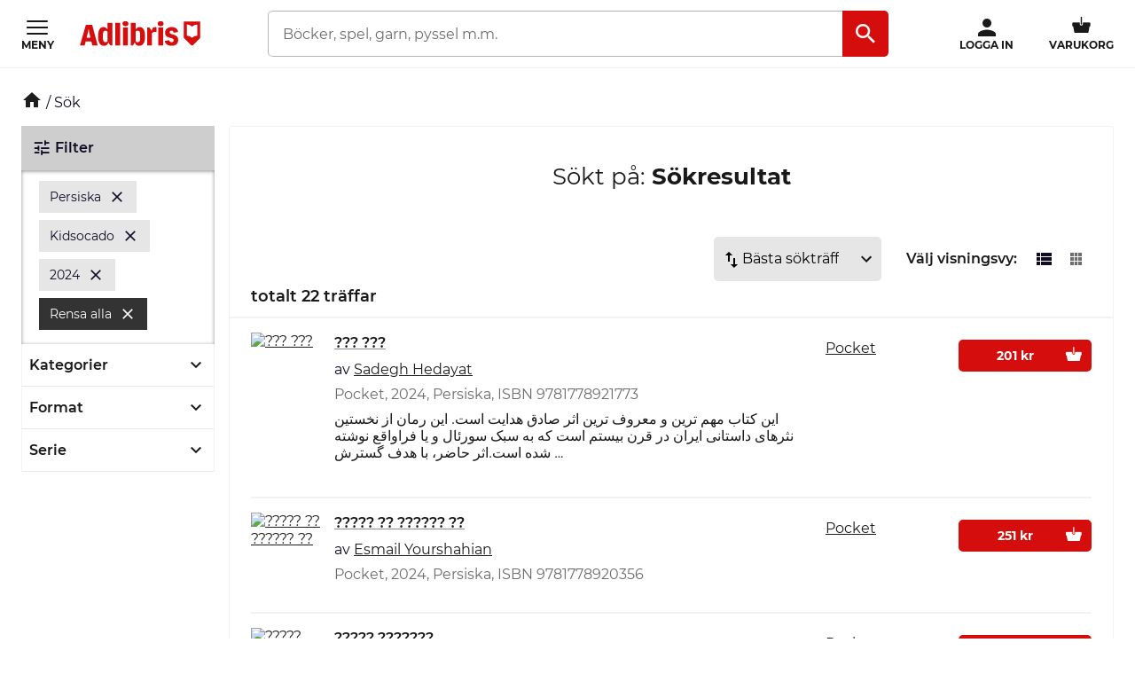

--- FILE ---
content_type: text/html; charset=utf-8
request_url: https://www.adlibris.com/se/sok?pn=1&ps=12&filter=grouped_language_sv:persiska&filter=publisher:kidsocado&filter=released:a
body_size: 22931
content:

<!DOCTYPE html>
<!--[if IE 9 ]><html class="no-js ie ie9" lang="sv"><![endif]-->
<!--[if !IE]><!-->
<html class="wf-not-yet-loaded" lang="sv">
<!--<![endif]-->
<head>

<script type="text/javascript">
    window.didomiConfig = {
        // Use separate Didomi consent dialogs for each culture
        cookies: {
            didomiTokenCookieName: 'didomi_tDFLmrpD',
            iabCookieName: 'iab_tDFLmrpD',
            storageSources: {
                cookies: true,
                localStorage: false
            }
        }
    };

    window.gdprAppliesGlobally = true; (function () {
        function a(e) {
            if (!window.frames[e]) {
                if (document.body && document.body.firstChild) { var t = document.body; var n = document.createElement("iframe"); n.style.display = "none"; n.name = e; n.title = e; t.insertBefore(n, t.firstChild) }
                else { setTimeout(function () { a(e) }, 5) }
            }
        } function e(n, r, o, c, s) {
            function e(e, t, n, a) { if (typeof n !== "function") { return } if (!window[r]) { window[r] = [] } var i = false; if (s) { i = s(e, t, n) } if (!i) { window[r].push({ command: e, parameter: t, callback: n, version: a }) } } e.stub = true; function t(a) {
                if (!window[n] || window[n].stub !== true) { return } if (!a.data) { return }
                var i = typeof a.data === "string"; var e; try { e = i ? JSON.parse(a.data) : a.data } catch (t) { return } if (e[o]) { var r = e[o]; window[n](r.command, r.parameter, function (e, t) { var n = {}; n[c] = { returnValue: e, success: t, callId: r.callId }; a.source.postMessage(i ? JSON.stringify(n) : n, "*") }, r.version) }
            }
            if (typeof window[n] !== "function") { window[n] = e; if (window.addEventListener) { window.addEventListener("message", t, false) } else { window.attachEvent("onmessage", t) } }
        } e("__tcfapi", "__tcfapiBuffer", "__tcfapiCall", "__tcfapiReturn"); a("__tcfapiLocator"); (function (e, tgt) {
            var t = document.createElement("script"); t.id = "spcloader"; t.type = "text/javascript"; t.async = true; t.src = "https://sdk.privacy-center.org/" + e + "/loader.js?target_type=notice&target=" + tgt; t.charset = "utf-8"; var n = document.getElementsByTagName("script")[0]; n.parentNode.insertBefore(t, n)
        })("56b72b28-6231-4423-82bd-ce2bebfcc2db", "tDFLmrpD")})();
</script>            <script>
                window.DY = window.DY || {};
                DY.recommendationContext = {"type":"OTHER","lng":"sv_sek"};

                DY.productDecoratorApiUrl = "https://adlibrisprod.azure-api.net/dyproductdecorator";

                window.didomiOnReady = window.didomiOnReady || [];
                window.didomiOnReady.push(function (didomi) { 
                    /** Since we cannot use the current dynamic yield consent status on the serverside we need to add a custom vendor and this is code is made to handle the intermediate phase*/
                    var oldDYConsent = didomi.getUserConsentStatusForVendor("c:dynamic-yield");
                    var newDYConsent = didomi.getUserConsentStatusForVendor("c:dynamicyi-FBeiCMtZ")
                    if (typeof oldDYConsent !== 'undefined' || typeof newDYConsent !== 'undefined') {
                        window.DY.userActiveConsent = { accepted: oldDYConsent || newDYConsent }
                        window.DYO.ActiveConsent.updateConsentAcceptedStatus(oldDYConsent || newDYConsent);
                    }
                });

            </script>
        <link rel="preconnect" href="//cdn-eu.dynamicyield.com">
        <link rel="preconnect" href="//st-eu.dynamicyield.com">
        <link rel="preconnect" href="//rcom-eu.dynamicyield.com">
        <link rel="dns-prefetch" href="//cdn-eu.dynamicyield.com">
        <link rel="dns-prefetch" href="//st-eu.dynamicyield.com">
        <link rel="dns-prefetch" href="//rcom-eu.dynamicyield.com">
        <script type='text/javascript' src='//cdn-eu.dynamicyield.com/api/9877482/api_dynamic.js'></script>
        <script type='text/javascript' src='//cdn-eu.dynamicyield.com/api/9877482/api_static.js'></script>

<script>
    var dataLayer = dataLayer || [];
    dataLayer.push({ "google_tag_params":{"ecomm_totalvalue":"","ecomm_pagetype":"searchresults","ecomm_prodid":"","ecomm_pname":"","ecomm_pvalue":"","ecomm_quantity":"","ecomm_category":""} })
;
</script><script type="text/javascript">
        var dataLayer = dataLayer || [];
        dataLayer.push({
            'UAID': 'UA-27333980-1',
            'GA4ID': 'G-QX2HYF1FQH',
            'pageView': ''
        });
</script>



<!-- Google Tag Manager -->
<script>
(function(w,d,s,l,i){w[l]=w[l]||[];w[l].push({'gtm.start':
new Date().getTime(),event:'gtm.js'});var f=d.getElementsByTagName(s)[0],
j=d.createElement(s),dl=l!='dataLayer'?'&l='+l:'';j.async=true;j.src=
'https://www.googletagmanager.com/gtm.js?id='+i+dl;f.parentNode.insertBefore(j,f);
})(window, document, 'script', 'dataLayer', 'GTM-MFT3M8');</script>
<!-- End Google Tag Manager --><script type="text/javascript">
    window.didomiEventListeners = window.didomiEventListeners || [];
    window.didomiEventListeners.push({
        event: 'sync.ready', // Runs when SDK has done loading (didomi is ready)
        listener: function () {
            if (window.initGoogleTagManagerScripts) {
                window.initGoogleTagManagerScripts()
            }
        }
    });
    window.didomiOnReady = window.didomiOnReady || [];
    window.didomiOnReady.push(function (didomi) {
        var exponeaConsent = didomi.getUserConsentStatusForVendor("c:exponea-6cAnaWH4");
        if (typeof exponeaConsent !== 'undefined') {
            var dataLayer = window.dataLayer || [];
            dataLayer.push({
                'event': 'exponeaConsent',
                'consentStatus': exponeaConsent,
                'exponeaToken': '44190048-6152-11eb-a56d-ae06effdc80d'
            });
        } 
    });
</script>

<title>persiska - kidsocado - 2024  | Adlibris</title>

<meta charset="UTF-8" />
<meta name="viewport" content="width=device-width, initial-scale=1, minimum-scale=1, maximum-scale=2, user-scalable=yes" />
<meta name="format-detection" content="telephone=no" />
<meta name="google-site-verification" content="O_rr-t6r0HlV1ZD2noOVyGfAMJ4TeTXG638F53Kv65A"/>
<meta name="theme-color" content="#ED1C24"/>
    <link rel="manifest" href="/app-manifest-se.json">










<meta name="description" content="Hos Adlibris hittar du miljontals b&#246;cker och produkter inom persiska + kidsocado + 2024 Vi har ett brett sortiment av b&#246;cker, garn, leksaker, pyssel, s&#228;llskapsspel och mycket mer f&#246;r en inspirerande vardag. Alltid bra priser, fri frakt fr&#229;n 249 kr och snabb leverans. | Adlibris" />


<link rel="icon" type="image/png" href="/Staticimages/favicon/favicon.png?v=3">
<link rel="icon" type="image/svg+xml" href="/Staticimages/favicon/favicon.svg?v=3">

<link rel="apple-touch-icon" href="/Staticimages/TouchIcons/apple-touch-icon.png" />
<link rel="apple-touch-icon" sizes="57x57" href="/Staticimages/TouchIcons/apple-touch-icon-57x57.png" />
<link rel="apple-touch-icon" sizes="72x72" href="/Staticimages/TouchIcons/apple-touch-icon-72x72.png" />
<link rel="apple-touch-icon" sizes="76x76" href="/Staticimages/TouchIcons/apple-touch-icon-76x76.png" />
<link rel="apple-touch-icon" sizes="114x114" href="/Staticimages/TouchIcons/apple-touch-icon-114x114.png" />
<link rel="apple-touch-icon" sizes="120x120" href="/Staticimages/TouchIcons/apple-touch-icon-120x120.png" />
<link rel="apple-touch-icon" sizes="144x144" href="/Staticimages/TouchIcons/apple-touch-icon-144x144.png" />
<link rel="apple-touch-icon" sizes="152x152" href="/Staticimages/TouchIcons/apple-touch-icon-152x152.png" />
<link rel="apple-touch-icon" sizes="180x180" href="/Staticimages/TouchIcons/apple-touch-icon-180x180.png" />

    <script type="application/ld+json">
    {
        "@context": "https://schema.org",
        "@type": "WebSite",
        "url": "https://www.adlibris.com/se",
        "potentialAction": {
            "@type": "SearchAction",
            "target": "https://www.adlibris.com/se/sok?&q={search_term_string}",
            "query-input": "required name=search_term_string"
        }
    }
    </script>

<link rel="preload" crossorigin="anonymous" href="https://s3.adlibris.com/dist/long_term_cache202409181015/Roboto-Regular.woff2" as="font">
<link rel="preload" crossorigin="anonymous" href="https://s3.adlibris.com/dist/long_term_cache202409181015/Roboto-Bold.woff2" as="font">
<link rel="preload" crossorigin="anonymous" href="https://s3.adlibris.com/dist/long_term_cache202409181015/Montserrat-Regular.woff2" as="font">
<link rel="preload" crossorigin="anonymous" href="https://s3.adlibris.com/dist/long_term_cache202409181015/Montserrat-SemiBold.woff2" as="font">
<link rel="preload" crossorigin="anonymous" href="https://s3.adlibris.com/dist/long_term_cache202409181015/Montserrat-Bold.woff2" as="font">
<link rel="preload" crossorigin="anonymous" href="https://s3.adlibris.com/dist/long_term_cache202409181015/material-icons.woff" as="font">
<link href="https://s3.adlibris.com/dist/931bd81e793f84ff2ff5545740ee72750946f677/critical_styling.css" media="screen, print" rel="stylesheet" type="text/css">
<link data-href="https://s3.adlibris.com/dist/931bd81e793f84ff2ff5545740ee72750946f677/global_styling.css" href="https://s3.adlibris.com/dist/931bd81e793f84ff2ff5545740ee72750946f677/global_styling.css" media="screen, print" rel="preload" as="style" type="text/css" data-js-hook-globalStylingStyleSheet disabled>

    <link rel="canonical" href="https://www.adlibris.com/se/sok?pn=1&amp;ps=12&amp;filter=grouped_language_sv:persiska&amp;filter=publisher:kidsocado&amp;filter=released:a" />





<script>
    window.footerData = {"Menus":[{"Header":"Adlibris","Links":[{"Text":"Om oss","Url":"https://www.adlibris.com/sv/om-adlibris/om-adlibris","AriaLabel":"Om oss","RemoveCulture":false,"ExternalLink":false},{"Text":"Välj land/språk","Url":"/","AriaLabel":"Välj land eller språk","RemoveCulture":true,"ExternalLink":false},{"Text":"<a href=\"https://www.adlibris.com/sv/pressrum\">Press</a>","Url":null,"AriaLabel":"Press","RemoveCulture":false,"ExternalLink":false},{"Text":"Campusbokhandeln","Url":"https://campusbokhandeln.se","AriaLabel":"Campusbokhandeln","RemoveCulture":false,"ExternalLink":false},{"Text":"Adlibris Pocket","Url":"https://www.adlibris.com/sv/om-adlibris/adlibris-pocket","AriaLabel":"Adlibris Pocket","RemoveCulture":false,"ExternalLink":false},{"Text":"Bibliotek & Offentlig verksamhet","Url":"https://storkund.adlibris.com","AriaLabel":"Bibliotek och offentlig verksamhet","RemoveCulture":false,"ExternalLink":false},{"Text":"Butiker","Url":"https://www.adlibris.com/sv/om-adlibris/adlibris-butiker","AriaLabel":"Butiker","RemoveCulture":false,"ExternalLink":false},{"Text":"Jobba hos oss","Url":"https://www.adlibris.com/sv/om-adlibris/jobba-pa-adlibris","AriaLabel":"Jobba hos oss","RemoveCulture":false,"ExternalLink":false},{"Text":"Adlibrispriset","Url":"https://www.adlibris.com/se/kampanj/adlibrispriset","AriaLabel":"Adlibrispriset","RemoveCulture":false,"ExternalLink":false}]},{"Header":"Mitt konto","Links":[{"Text":"Beställningar","Url":"https://www.adlibris.com/se/konto/orders","AriaLabel":"Beställningar","RemoveCulture":false,"ExternalLink":false},{"Text":"Önskelistor","Url":"https://www.adlibris.com/se/onskelista/watch","AriaLabel":"Önskelistor","RemoveCulture":false,"ExternalLink":false},{"Text":"Bevakningar","Url":"https://www.adlibris.com/se/bevakningar/watch","AriaLabel":"Bevakningar","RemoveCulture":false,"ExternalLink":false},{"Text":"Kunduppgifter","Url":"https://www.adlibris.com/se/konto/settings","AriaLabel":"Kunduppgifter","RemoveCulture":false,"ExternalLink":false},{"Text":"Digitalt bibliotek","Url":"https://www.adlibris.com/se/konto/library","AriaLabel":"Digitalt bibliotek","RemoveCulture":false,"ExternalLink":false}]},{"Header":"Kundservice","Links":[{"Text":"Kontakta oss","Url":"https://www.adlibris.com/sv/kundservice","AriaLabel":"Kontakta oss","RemoveCulture":false,"ExternalLink":false},{"Text":"Köpvillkor","Url":"https://www.adlibris.com/sv/om-adlibris/kop-och-leveransvillkor","AriaLabel":"Köpvillkor","RemoveCulture":false,"ExternalLink":false},{"Text":"Personuppgifter","Url":"https://www.adlibris.com/sv/om-adlibris/dina-personuppgifter","AriaLabel":"Personuppgifter","RemoveCulture":false,"ExternalLink":false},{"Text":"Produktsäkerhet","Url":"https://www.adlibris.com/sv/om-adlibris/produktsakerhet","AriaLabel":"Produktsäkerhet","RemoveCulture":false,"ExternalLink":false},{"Text":"Digital tillgänglighet","Url":"https://www.adlibris.com/sv/om-adlibris/digital-tillganglighet","AriaLabel":"Digital tillgänglighet","RemoveCulture":false,"ExternalLink":false},{"Text":"Cookie Policy","Url":"https://www.adlibris.com/sv/om-adlibris/cookies","AriaLabel":"Cookie policy","RemoveCulture":false,"ExternalLink":false}]}],"Text":"Allt du vill läsa hittar du hos Adlibris. Skön- och facklitteratur från hela världen, barnböcker för alla åldrar och intressen, studentlitteratur, ljudböcker och e-böcker. Hos oss finns också ett stort utbud av garn, leksaker, pussel och spel. I Adlibris ingår även <a href=\"https://campusbokhandeln.se/\" target=\"_blank\">Campusbokhandeln</a> och <a href=\" https://www.pocketshop.se/\" target=\"_blank\">Adlibris Pocket</a>. *Fri frakt gäller ekonomifrakt för privatpersoner och kan väljas i kassan vid köp över 249 kr. **Rabatten gäller endast nya prenumeranter, privatkunder, ej kurslitteratur, digitala böcker eller presentkort","CookieLink":{"Text":"Anpassa cookies","Url":"javascript:Didomi.preferences.show()","AriaLabel":"Anpassa cookies","RemoveCulture":false,"ExternalLink":false},"Icons":[{"Url":"/staticimages/partners/visa.png","SrcSet":"/staticimages/partners/visa.png 1x, /staticimages/partners/visa-2x.png 2x","AltText":"Visa"},{"Url":"/staticimages/partners/mastercard.png","SrcSet":"/staticimages/partners/mastercard.png 1x, /staticimages/partners/mastercard-2x.png 2x","AltText":"MasterCard"},{"Url":"/staticimages/partners/klarna.png","SrcSet":"/staticimages/partners/klarna.png 1x, /staticimages/partners/klarna-2x.png 2x","AltText":"Klarna"},{"Url":"/staticimages/partners/se/ica-paket.png","SrcSet":"/staticimages/partners/se/ica-paket.png 1x, /staticimages/partners/se/ica-paket-2x.png 2x","AltText":"Ica Paket"},{"Url":"/staticimages/partners/se/citymail.png","SrcSet":"/staticimages/partners/se/citymail.png 1x, /staticimages/partners/se/citymail-2x.png 2x","AltText":"Citymail"},{"Url":"/staticimages/partners/instabox.png","SrcSet":"/staticimages/partners/instabox.png 1x, /staticimages/partners/instabox-2x.png 2x","AltText":"Instabox"},{"Url":"/staticimages/partners/se/swish.png","SrcSet":"/staticimages/partners/se/swish.png 1x, /staticimages/partners/se/swish-2x.png 2x","AltText":"Swish"},{"Url":"/staticimages/partners/se/airmee.png","SrcSet":"/staticimages/partners/se/airmee.png 1x, /staticimages/partners/se/airmee-2x.png 2x","AltText":"Airmee"},{"Url":"/staticimages/partners/db-schenker.png","SrcSet":"/staticimages/partners/db-schenker.png 1x, /staticimages/partners/db-schenker-2x.png 2x","AltText":"DB Schenker"},{"Url":"/staticimages/partners/se/early-bird.png","SrcSet":"/staticimages/partners/se/early-bird.png 1x, /staticimages/partners/se/early-bird-2x.png 2x","AltText":"Early Bird"},{"Url":"/staticimages/partners/se/trygg-ehandel.png","SrcSet":"/staticimages/partners/se/trygg-ehandel.png 1x, /staticimages/partners/se/trygg-ehandel-2x.png 2x","AltText":"Trygg e-handel"},{"Url":"/staticimages/partners/se/hallbar-ehandel.png","SrcSet":"/staticimages/partners/se/hallbar-ehandel.png 1x, /staticimages/partners/se/hallbar-ehandel-2x.png 2x","AltText":"Hållbar e-handel"},{"Url":"/staticimages/partners/se/retailer-of-the-year-21.png","SrcSet":"/staticimages/partners/se/retailer-of-the-year-21.png 1x, /staticimages/partners/se/retailer-of-the-year-21-2x.png 2x","AltText":"Årets e-handlare 2021"}],"CopyrightText":"Adlibris AB Copyright © 1999-2025","MovableLinks":[{"Text":"Välj land/språk","Url":"/se/home/choosesite","AriaLabel":"Välj land eller språk","RemoveCulture":false,"ExternalLink":false},{"Text":"Bibliotek & Offentlig verksamhet","Url":"https://www.adlibris.com/storkund/","AriaLabel":"Bibliotek och offentlig verksamhet","RemoveCulture":false,"ExternalLink":false}],"SocialLinks":[{"Text":"Facebook","Url":"https://www.facebook.com/adlibris.com/","AriaLabel":"Facebook","RemoveCulture":false,"ExternalLink":false},{"Text":"Instagram","Url":"https://www.instagram.com/adlibris.com/","AriaLabel":"Instagram","RemoveCulture":false,"ExternalLink":false}],"UseDoubleOptIn":true,"Newsletter":{"EmailLabel":"15% rabatt på ditt första köp**  Ta del av kampanjer, nyheter och speciellt utvalda lästips!","EmailPlaceholder":"exempel@email.com","ValidationWrongFormatError":"Angiven e-postadress är ogiltig","ValidationEmptyFieldError":"Fältet kan inte vara tomt","ValidationPatternMismatchError":"Angiven e-postadress är ogiltig","ServiceUnavailableError":"Det gick inte att registrera dig, försök igen senare. Om problemet kvarstår kontakta kundservice. ","SubmitLabel":"Skicka","SubscriptionSuccessfulMessage":"Tack! Du prenumerar nu på våra nyhetsbrev","SubmitLabelSignedIn":"Ja tack"}};
</script>

    

    

    
</head>
<body class="search  sesv">



<!-- Google Tag Manager (noscript) -->
<noscript>
    <iframe src="https://www.googletagmanager.com/ns.html?id=GTM-MFT3M8"
            height="0" width="0" style="display:none;visibility:hidden"></iframe>
</noscript>
<!-- End Google Tag Manager (noscript) -->

    <div id="detect-breakpoint"></div>

    <div id="wrapper">
<div data-js-hook-page-layout data-initialized="false">
    

<div class="page-header">
    <div class="header-menu__wrapper ">
    </div>
    <div class="page-header__logo"><a href="#" class="page-header__logo__link"><svg class="adlibris-logo-svg" height="24" viewBox="0 0 136 33" fill="none" xmlns="http://www.w3.org/2000/svg"><mask id="a" style="mask-type:luminance" maskUnits="userSpaceOnUse" x="0" y="1" width="136" height="29"><path d="M0 1.525h136V30H0V1.525Z" fill="#fff" /></mask><g mask="url(#a)"><path d="M68.114 21.494c0 2.701-.991 4.085-2.908 4.085-.925 0-1.52-.264-2.247-.989V13.523c.66-.626 1.388-.923 2.313-.923 1.85 0 2.842 1.35 2.842 3.92v4.974Zm-.628-12.978c-2.115 0-3.668 1.054-4.461 2.931V3.773h-5.552v25.363h2.446l2.148-3.393c.562 2.57 2.28 3.92 4.957 3.92 4.262 0 6.576-3.722 6.576-10.607 0-7.016-2.05-10.54-6.114-10.54ZM54.83 4.662c0 1.845-1.19 2.866-3.305 2.866-2.148 0-3.338-1.021-3.338-2.866 0-1.779 1.223-2.8 3.338-2.8s3.305 1.021 3.305 2.8Zm30.369 3.887c.43 0 .892.033 1.255.132v5.698c-.495-.197-1.19-.33-1.883-.33-1.421 0-2.644.56-3.206 1.417v13.67H75.88V8.944h2.61l2.644 4.052v-.066c0-2.866 1.421-4.381 4.065-4.381Zm9.286-3.887c0 1.845-1.157 2.866-3.272 2.866-2.148 0-3.338-1.021-3.338-2.866 0-1.779 1.223-2.8 3.338-2.8 2.082 0 3.272 1.021 3.272 2.8Zm-6.048 4.282h5.486v20.192h-5.486V8.944ZM31.268 24.59c-.727.725-1.322.989-2.247.989-1.917 0-2.908-1.384-2.908-4.085V16.52c0-2.57.991-3.92 2.842-3.92.925 0 1.652.297 2.313.923V24.59Zm-.066-13.143c-.793-1.877-2.346-2.931-4.461-2.931-4.065 0-6.114 3.524-6.114 10.54 0 6.885 2.314 10.607 6.576 10.607 2.677 0 4.396-1.35 4.957-3.92l2.148 3.393h2.446V3.773h-5.552v7.675Zm79.739 11.826c0 3.887-2.809 6.357-7.237 6.357-4.46 0-7.468-2.075-7.865-5.435l4.99-.89c.232 1.417 1.289 2.274 2.743 2.274 1.355 0 2.247-.824 2.247-2.076 0-1.416-1.09-2.305-3.337-2.734-4.428-.757-6.345-2.569-6.345-5.995 0-3.689 3.007-6.258 7.369-6.258 4.197 0 7.039 2.14 7.303 5.5l-4.99.89c-.033-1.383-.958-2.339-2.28-2.339-1.388 0-2.214.692-2.214 1.878 0 1.153.859 1.746 3.503 2.405 4.362 1.054 6.113 2.898 6.113 6.423Zm-70.916-19.5h5.519v25.363h-5.519V3.773ZM7.74 20.374l1.62-6.588.595-3.294.594 3.294 1.454 6.588H7.74ZM6.814 6.078.205 29.136h5.287l1.19-4.48h6.345l1.09 4.48h6.015L13.985 6.078h-7.17ZM48.75 8.944h5.486v20.192h-5.486V8.944Zm83.679 9.285a8.404 8.404 0 0 0-5.891 2.398 8.404 8.404 0 0 0-5.891-2.398V5.647c2.293 0 4.373.915 5.891 2.398a8.403 8.403 0 0 1 5.891-2.398V18.23ZM117.279 2.29v18.457l8.416 8.389h1.684l8.416-8.39V2.29h-18.516Z" fill="#D60D0D" /></g></svg></a></div>
    <div class="page-header__toggler page-header__toggler--account "></div>
    <div class="page-header__toggler page-header__toggler--cart"></div>
    <div class="page-header__search"></div>
</div>

</div>

        <div class="nav-viewport" data-js-hook-nav-viewport data-initialized="false">
            <div class="container nav-container" id="nav-container">

                <div id="main-container" class="main-container">
                    <div role="main" id="main">
                        
<div class="search-result">
    <script>
    searchPageCategoryFacetsUrl = "/se/categoryfacets?categoryFacetConfiguration=DefaultCategoryFacetConfiguration&targetAction=Show&targetController=Search&pn=1&ps=12&filter=grouped_language_sv%3Apersiska&filter=publisher%3Akidsocado&filter=released%3Aa";
</script>

    <div class="breadcrumbs">
    <a href="/se"><i class="material-icons__home "></i></a>&nbsp;/
S&#246;k</div>



        <div class="search-result__desktop-grid">

            <div class="search-result__filter search-result__filter--desktop">
                <div class="search-result__filter__toggler search-result__filter__toggler--active">
                    <i class="material-icons__tune"></i>
                    Filter
                </div>
                <div class="search-result__filter__options">


    <div class="search-result__filter__options__attributes">
            <a class="btn btn--std search-result__filter__options__attributes__attribute" href="/se/sok?pn=1&amp;ps=12&amp;filter=publisher:kidsocado&amp;filter=released:a" data-filter-attribute="grouped_language_sv" data-filter-value="persiska">
                Persiska
                <i class="material-icons__close"></i>
            </a>
            <a class="btn btn--std search-result__filter__options__attributes__attribute" href="/se/sok?pn=1&amp;ps=12&amp;filter=grouped_language_sv:persiska&amp;filter=released:a" data-filter-attribute="publisher" data-filter-value="kidsocado">
                Kidsocado
                <i class="material-icons__close"></i>
            </a>
            <a class="btn btn--std search-result__filter__options__attributes__attribute" href="/se/sok?pn=1&amp;ps=12&amp;filter=grouped_language_sv:persiska&amp;filter=publisher:kidsocado" data-filter-attribute="released" data-filter-value="a">
                2024
                <i class="material-icons__close"></i>
            </a>
        
            <a class="btn btn--black search-result__filter__options__attributes__attribute" href="/se/sok?pn=1&amp;ps=12">
                Rensa alla
                <i class="material-icons__close"></i>
            </a>
    </div>

                    <div data-js-hook-category-facets-target-desktop></div>
                    

    <div class="facets">
        <div data-facet-category="format_sv" class="column-box">

            <button class="column-box__header h4 btn btn--transparent" data-js-hook-toggler-trigger data-toggler-target=[data-js-hook-column-box__items__format_sv__desktop] data-toggler-active-class="column-box__header--expanded">
                <span class="column-box__header__text">Format</span>
                <i class="material-icons__keyboard_arrow_down"></i>
            </button>
            <ul class="column-box__items" data-js-hook-column-box__items__format_sv__desktop data-collapsed="true" style="height: 0;">
                        <li class="column-box__item">
                            <a id="pocket" href="/se/sok?pn=1&amp;ps=12&amp;filter=grouped_language_sv:persiska&amp;filter=publisher:kidsocado&amp;filter=released:a&amp;filter=format_sv:pocket" class="column-box__item__link" data-notify="-">
                                <span class="column-box__item__link__text" >Pocket</span>
                                <span class="column-box__item__amount">&nbsp;(16)</span>
                            </a>
                        </li>
                        <li class="column-box__item">
                            <a id="inbunden" href="/se/sok?pn=1&amp;ps=12&amp;filter=grouped_language_sv:persiska&amp;filter=publisher:kidsocado&amp;filter=released:a&amp;filter=format_sv:inbunden" class="column-box__item__link" data-notify="-">
                                <span class="column-box__item__link__text" >Inbunden</span>
                                <span class="column-box__item__amount">&nbsp;(9)</span>
                            </a>
                        </li>
            </ul>
        </div>
        <div data-facet-category="series" class="column-box">

            <button class="column-box__header h4 btn btn--transparent" data-js-hook-toggler-trigger data-toggler-target=[data-js-hook-column-box__items__series__desktop] data-toggler-active-class="column-box__header--expanded">
                <span class="column-box__header__text">Serie</span>
                <i class="material-icons__keyboard_arrow_down"></i>
            </button>
            <ul class="column-box__items" data-js-hook-column-box__items__series__desktop data-collapsed="true" style="height: 0;">
                        <li class="column-box__item">
                            <a id="farsi edition" href="/se/sok?pn=1&amp;ps=12&amp;filter=grouped_language_sv:persiska&amp;filter=publisher:kidsocado&amp;filter=released:a&amp;filter=series:farsi+edition" class="column-box__item__link" data-notify="-">
                                <span class="column-box__item__link__text" >Farsi edition</span>
                                <span class="column-box__item__amount">&nbsp;(2)</span>
                            </a>
                        </li>
            </ul>
        </div>
    </div>

                </div>
            </div>

            <div id="search" class="search-result__result section">
                
                <h1 class="search-result__header">
    <span class="search-result__header__pretext">Sökt på: </span>S&#246;kresultat
</h1>


                






                <div class="search-result__handle-search-result">
                    <div class="search-result__filter__toggler" data-js-hook-toggler-trigger data-toggler-target="[data-js-hook-search-result-filter]" data-toggler-active-class="search-result__filter__toggler--active">
                        <i class="material-icons__tune"></i>
                        Filter
                        <i class="material-icons__keyboard_arrow_down"></i>
                    </div>
                    

<div class="search-result__sort">




    <select class="search-result__sort__select" onchange="location = this.value;">
                <option value="/se/sok?pn=1&amp;ps=12&amp;filter=grouped_language_sv%3apersiska&amp;filter=publisher%3akidsocado&amp;filter=released%3aa&amp;sort_by=Relevance&amp;order_by=Desc" selected>Bästa sökträff</option>
                <option value="/se/sok?pn=1&amp;ps=12&amp;filter=grouped_language_sv%3apersiska&amp;filter=publisher%3akidsocado&amp;filter=released%3aa&amp;sort_by=Sale&amp;order_by=Desc" >Mest sålda</option>
                <option value="/se/sok?pn=1&amp;ps=12&amp;filter=grouped_language_sv%3apersiska&amp;filter=publisher%3akidsocado&amp;filter=released%3aa&amp;sort_by=Price&amp;order_by=Asc" >Lägsta pris</option>
                <option value="/se/sok?pn=1&amp;ps=12&amp;filter=grouped_language_sv%3apersiska&amp;filter=publisher%3akidsocado&amp;filter=released%3aa&amp;sort_by=Title&amp;order_by=Asc" >A-Ö</option>
                <option value="/se/sok?pn=1&amp;ps=12&amp;filter=grouped_language_sv%3apersiska&amp;filter=publisher%3akidsocado&amp;filter=released%3aa&amp;sort_by=Title&amp;order_by=Desc" >Ö-A</option>
                <option value="/se/sok?pn=1&amp;ps=12&amp;filter=grouped_language_sv%3apersiska&amp;filter=publisher%3akidsocado&amp;filter=released%3aa&amp;sort_by=Published&amp;order_by=Desc" >Nyast</option>
    </select>
    <script>
        //fix for chrome bug https://stackoverflow.com/questions/10333973/why-does-chrome-not-show-a-selected-option-element-after-using-the-back-button
        //remove when this is not relevant anymore
        var searchResult__sort__select = document.querySelector(".search-result__sort__select");
        if (searchResult__sort__select !== null && searchResult__sort__select.selectedIndex === -1) {
            searchResult__sort__select.selectedIndex = 1;
        }
    </script>

</div>
                    <div data-js-hook-search-result-views data-initialized="false">
                        
                    </div>
                </div>

                <div class="search-result__filter__options">


    <div class="search-result__filter__options__attributes">
            <a class="btn btn--std search-result__filter__options__attributes__attribute" href="/se/sok?pn=1&amp;ps=12&amp;filter=publisher:kidsocado&amp;filter=released:a" data-filter-attribute="grouped_language_sv" data-filter-value="persiska">
                Persiska
                <i class="material-icons__close"></i>
            </a>
            <a class="btn btn--std search-result__filter__options__attributes__attribute" href="/se/sok?pn=1&amp;ps=12&amp;filter=grouped_language_sv:persiska&amp;filter=released:a" data-filter-attribute="publisher" data-filter-value="kidsocado">
                Kidsocado
                <i class="material-icons__close"></i>
            </a>
            <a class="btn btn--std search-result__filter__options__attributes__attribute" href="/se/sok?pn=1&amp;ps=12&amp;filter=grouped_language_sv:persiska&amp;filter=publisher:kidsocado" data-filter-attribute="released" data-filter-value="a">
                2024
                <i class="material-icons__close"></i>
            </a>
        
            <a class="btn btn--black search-result__filter__options__attributes__attribute" href="/se/sok?pn=1&amp;ps=12">
                Rensa alla
                <i class="material-icons__close"></i>
            </a>
    </div>

                    <div class="search-result__filter__options__facets" data-js-hook-search-result-filter data-collapsed="true" style="height: 0;">
                        <div data-js-hook-category-facets-target></div>
                        

    <div class="facets">
        <div data-facet-category="format_sv" class="column-box">

            <button class="column-box__header h4 btn btn--transparent" data-js-hook-toggler-trigger data-toggler-target=[data-js-hook-column-box__items__format_sv] data-toggler-active-class="column-box__header--expanded">
                <span class="column-box__header__text">Format</span>
                <i class="material-icons__keyboard_arrow_down"></i>
            </button>
            <ul class="column-box__items" data-js-hook-column-box__items__format_sv data-collapsed="true" style="height: 0;">
                        <li class="column-box__item">
                            <a id="pocket" href="/se/sok?pn=1&amp;ps=12&amp;filter=grouped_language_sv:persiska&amp;filter=publisher:kidsocado&amp;filter=released:a&amp;filter=format_sv:pocket" class="column-box__item__link" data-notify="-">
                                <span class="column-box__item__link__text">Pocket</span>
                                <span class="column-box__item__amount">&nbsp;(16)</span>
                            </a>
                        </li>
                        <li class="column-box__item">
                            <a id="inbunden" href="/se/sok?pn=1&amp;ps=12&amp;filter=grouped_language_sv:persiska&amp;filter=publisher:kidsocado&amp;filter=released:a&amp;filter=format_sv:inbunden" class="column-box__item__link" data-notify="-">
                                <span class="column-box__item__link__text">Inbunden</span>
                                <span class="column-box__item__amount">&nbsp;(9)</span>
                            </a>
                        </li>
            </ul>
        </div>
        <div data-facet-category="series" class="column-box">

            <button class="column-box__header h4 btn btn--transparent" data-js-hook-toggler-trigger data-toggler-target=[data-js-hook-column-box__items__series] data-toggler-active-class="column-box__header--expanded">
                <span class="column-box__header__text">Serie</span>
                <i class="material-icons__keyboard_arrow_down"></i>
            </button>
            <ul class="column-box__items" data-js-hook-column-box__items__series data-collapsed="true" style="height: 0;">
                        <li class="column-box__item">
                            <a id="farsi edition" href="/se/sok?pn=1&amp;ps=12&amp;filter=grouped_language_sv:persiska&amp;filter=publisher:kidsocado&amp;filter=released:a&amp;filter=series:farsi+edition" class="column-box__item__link" data-notify="-">
                                <span class="column-box__item__link__text">Farsi edition</span>
                                <span class="column-box__item__amount">&nbsp;(2)</span>
                            </a>
                        </li>
            </ul>
        </div>
    </div>

                    </div>
                </div>

                    <h3 class="search-result__result__amount">
                        totalt 22 tr&#228;ffar
                    </h3>
                <div class="search-result__products__wrapper">
    
    <div class="search-result__products" data-js-hook-search-result-products>
<div class="search-result-content search-result__products__list-view">
    <div class="search-result__products__list-view__list-wrapper">
        <div class="search-result__products__list-view__list">
            <div class="product-search_list pagination-target" id="search-hits" data-js-hook-search-result-list-view-grid>

<div class="search-result__list-view__product__wrapper" data-js-hook-product-id-list-view 
     data-product-key="0a574d47-80f9-4700-bd19-62467ae4d2f4"
     data-eans=""
     data-isbook="True"
>
    <div class="search-result__list-view__product search-result__product" data-pageindex="1" itemprop="mainEntity" data-js-hook-search-result-list-view-grid-product>
        <div class="search-result__list-view__product__image-and-information-container ">
            <a href="/se/bok/-9781778921773" data-notify="[base64]">
                

<img itemprop="image" src="/pixel.gif" data-src='https://s1.adlibris.com/images/70847450/.jpg' alt="??? ???" />
            </a>
            
            <div class="search-result__list-view__product__information">

                <h4 itemprop="name" class="heading--searchlist-title">
                    <a class="search-result__product__name" href="/se/bok/-9781778921773" data-notify="[base64]">
                        ??? ???
                    </a>
                </h4>

                <div class="heading--searchlist-more">


                            <div class="product-item__authors">
                                <span>av </span>



        <a itemprop="author" itemscope itemtype="https://schema.org/Person" rel="author" href="/se/sok?filter=author%3ASadegh%20Hedayat">
            Sadegh Hedayat
            <meta itemprop="name" content="Sadegh Hedayat">
        </a>                            </div>
                   
                            <div class="product-item__price-from price-from">

                                    <span class="book-format">pocket, </span>
                                            <span>2024, </span>
                                        <span>Persiska, </span>
                                        <span>ISBN 9781778921773</span>
                            </div>

                        <p class="search-result__list-view__product__information__description">
این کتاب مهم ترین و معروف ترین اثر صادق هدایت است. این رمان از نخستین نثرهای داستانی ایران در قرن بیستم است که به سبک سورئال و یا فراواقع نوشته شده است.اثر حاضر، با هدف گسترش                                <span>&hellip;</span>
                        </p>

                    <div class="product-item__current-price">
                    </div>
                </div>
            </div>
        </div>



<div class="variants__wrapper">
    <div class="variants  " data-toggler-target-variants="0a574d47-80f9-4700-bd19-62467ae4d2f4">
                    <div class="variant">
                        <div class="variant__info">
                            <a href="/se/bok/-9781778921773" data-notify="[base64]">
                                <span class="format ">
pocket
                                </span>
                            </a>
                            <div class="processing-time">
                                
                            </div>
                        </div>
                        <div class="purchase__wrapper">
    <div class="purchase ">
                <a class="btn btn--divided add-to-cart " rel="nofollow" title="K&#246;p pocket" data-href="/se/shoppingcart/add/ea24b000-758d-4724-9c90-0a84c66a945c" data-variant-key="ea24b000-758d-4724-9c90-0a84c66a945c" data-campaign-id="" data-gaqlabel="Book" data-notify="[base64]" data-notify-type="AddToCart">
                    <span class="btn--first-divider">
                        

<div  class="price sek">
    <span>
        201 <span class="currency">kr</span>
    </span>
</div>
                    </span>
                    <span class="btn--second-divider add">
                        <i class="adlibris-icons__shopping_cart"></i>
                    </span>
                </a>
    </div>
    <div class="product__purchase__extra-info">
        
    </div>

                        </div>

                    </div>
                    <button class="variants__show-all-variants btn btn--transparent" onclick="window.showMoreContent(this)" data-toggler-target="[data-toggler-target-variants=&#39;0a574d47-80f9-4700-bd19-62467ae4d2f4&#39;]" data-toggler-active-class="variants--expanded">
                Visa alla format
                <i class="material-icons__keyboard_arrow_down"></i>
            </button>
    </div>
</div>
        
    </div>
</div>

<div class="search-result__list-view__product__wrapper" data-js-hook-product-id-list-view 
     data-product-key="1438072b-e6b5-4cbc-bf9b-c60ed5098a73"
     data-eans=""
     data-isbook="True"
>
    <div class="search-result__list-view__product search-result__product" data-pageindex="1" itemprop="mainEntity" data-js-hook-search-result-list-view-grid-product>
        <div class="search-result__list-view__product__image-and-information-container ">
            <a href="/se/bok/-9781778920356" data-notify="[base64]">
                

<img itemprop="image" src="/pixel.gif" data-src='https://s1.adlibris.com/images/72356681/.jpg' alt="????? ?? ?????? ??" />
            </a>
            
            <div class="search-result__list-view__product__information">

                <h4 itemprop="name" class="heading--searchlist-title">
                    <a class="search-result__product__name" href="/se/bok/-9781778920356" data-notify="[base64]">
                        ????? ?? ?????? ??
                    </a>
                </h4>

                <div class="heading--searchlist-more">


                            <div class="product-item__authors">
                                <span>av </span>



        <a itemprop="author" itemscope itemtype="https://schema.org/Person" rel="author" href="/se/sok?filter=author%3AEsmail%20Yourshahian">
            Esmail Yourshahian
            <meta itemprop="name" content="Esmail Yourshahian">
        </a>                            </div>
                   
                            <div class="product-item__price-from price-from">

                                    <span class="book-format">pocket, </span>
                                            <span>2024, </span>
                                        <span>Persiska, </span>
                                        <span>ISBN 9781778920356</span>
                            </div>


                    <div class="product-item__current-price">
                    </div>
                </div>
            </div>
        </div>



<div class="variants__wrapper">
    <div class="variants  " data-toggler-target-variants="1438072b-e6b5-4cbc-bf9b-c60ed5098a73">
                    <div class="variant">
                        <div class="variant__info">
                            <a href="/se/bok/-9781778920356" data-notify="[base64]">
                                <span class="format ">
pocket
                                </span>
                            </a>
                            <div class="processing-time">
                                
                            </div>
                        </div>
                        <div class="purchase__wrapper">
    <div class="purchase ">
                <a class="btn btn--divided add-to-cart " rel="nofollow" title="K&#246;p pocket" data-href="/se/shoppingcart/add/87ef1371-5a40-4185-9800-9c78603eafea" data-variant-key="87ef1371-5a40-4185-9800-9c78603eafea" data-campaign-id="" data-gaqlabel="Book" data-notify="[base64]" data-notify-type="AddToCart">
                    <span class="btn--first-divider">
                        

<div  class="price sek">
    <span>
        251 <span class="currency">kr</span>
    </span>
</div>
                    </span>
                    <span class="btn--second-divider add">
                        <i class="adlibris-icons__shopping_cart"></i>
                    </span>
                </a>
    </div>
    <div class="product__purchase__extra-info">
        
    </div>

                        </div>

                    </div>
                    <button class="variants__show-all-variants btn btn--transparent" onclick="window.showMoreContent(this)" data-toggler-target="[data-toggler-target-variants=&#39;1438072b-e6b5-4cbc-bf9b-c60ed5098a73&#39;]" data-toggler-active-class="variants--expanded">
                Visa alla format
                <i class="material-icons__keyboard_arrow_down"></i>
            </button>
    </div>
</div>
        
    </div>
</div>

<div class="search-result__list-view__product__wrapper" data-js-hook-product-id-list-view 
     data-product-key="29ef95ba-0bcb-43a9-bdb2-38c1c273c171"
     data-eans=""
     data-isbook="True"
>
    <div class="search-result__list-view__product search-result__product" data-pageindex="1" itemprop="mainEntity" data-js-hook-search-result-list-view-grid-product>
        <div class="search-result__list-view__product__image-and-information-container ">
            <a href="/se/bok/-9781778920400" data-notify="[base64]">
                

<img itemprop="image" src="/pixel.gif" data-src='https://s2.adlibris.com/images/69031009/.jpg' alt="????? ???????" />
            </a>
            
            <div class="search-result__list-view__product__information">

                <h4 itemprop="name" class="heading--searchlist-title">
                    <a class="search-result__product__name" href="/se/bok/-9781778920400" data-notify="[base64]">
                        ????? ???????
                    </a>
                </h4>

                <div class="heading--searchlist-more">


                            <div class="product-item__authors">
                                <span>av </span>



        <a itemprop="author" itemscope itemtype="https://schema.org/Person" rel="author" href="/se/sok?filter=author%3AGolnoosh%20Dehghanpoor">
            Golnoosh Dehghanpoor
            <meta itemprop="name" content="Golnoosh Dehghanpoor">
        </a>                            </div>
                   
                            <div class="product-item__price-from price-from">

                                    <span class="book-format">pocket, </span>
                                            <span>2024, </span>
                                        <span>Persiska, </span>
                                        <span>ISBN 9781778920400</span>
                            </div>

                        <p class="search-result__list-view__product__information__description">
زندگی و فرهنگ مردمان یک شهر در اثر رویدادی قدیمی دستخوش تغییرات عجیبی شده است. این داستان، یک پسر نوجوان در این شهر رو دنبال می کند.جملاتی که را می خواستم به زبان بیاورم در ذهنم می                                <span>&hellip;</span>
                        </p>

                    <div class="product-item__current-price">
                    </div>
                </div>
            </div>
        </div>



<div class="variants__wrapper">
    <div class="variants  " data-toggler-target-variants="29ef95ba-0bcb-43a9-bdb2-38c1c273c171">
                    <div class="variant">
                        <div class="variant__info">
                            <a href="/se/bok/-9781778920400" data-notify="[base64]">
                                <span class="format ">
pocket
                                </span>
                            </a>
                            <div class="processing-time">
                                
                            </div>
                        </div>
                        <div class="purchase__wrapper">
    <div class="purchase ">
                <a class="btn btn--divided add-to-cart " rel="nofollow" title="K&#246;p pocket" data-href="/se/shoppingcart/add/f0359a18-0f18-489f-8c75-64ac3ae1b3df" data-variant-key="f0359a18-0f18-489f-8c75-64ac3ae1b3df" data-campaign-id="" data-gaqlabel="Book" data-notify="[base64]" data-notify-type="AddToCart">
                    <span class="btn--first-divider">
                        

<div  class="price sek">
    <span>
        188 <span class="currency">kr</span>
    </span>
</div>
                    </span>
                    <span class="btn--second-divider add">
                        <i class="adlibris-icons__shopping_cart"></i>
                    </span>
                </a>
    </div>
    <div class="product__purchase__extra-info">
        
    </div>

                        </div>

                    </div>
                    <button class="variants__show-all-variants btn btn--transparent" onclick="window.showMoreContent(this)" data-toggler-target="[data-toggler-target-variants=&#39;29ef95ba-0bcb-43a9-bdb2-38c1c273c171&#39;]" data-toggler-active-class="variants--expanded">
                Visa alla format
                <i class="material-icons__keyboard_arrow_down"></i>
            </button>
    </div>
</div>
        
    </div>
</div>

<div class="search-result__list-view__product__wrapper" data-js-hook-product-id-list-view 
     data-product-key="36cd5599-4c89-471e-9fb7-44fd63b8fbca"
     data-eans=""
     data-isbook="True"
>
    <div class="search-result__list-view__product search-result__product" data-pageindex="1" itemprop="mainEntity" data-js-hook-search-result-list-view-grid-product>
        <div class="search-result__list-view__product__image-and-information-container ">
            <a href="/se/bok/nlp-9781778920479" data-notify="[base64]">
                

<img itemprop="image" src="/pixel.gif" data-src='https://s2.adlibris.com/images/69714018/nlp.jpg' alt="Nlp ?? ??? ????? ????? ??" />
            </a>
            
            <div class="search-result__list-view__product__information">

                <h4 itemprop="name" class="heading--searchlist-title">
                    <a class="search-result__product__name" href="/se/bok/nlp-9781778920479" data-notify="[base64]">
                        Nlp ?? ??? ????? ????? ??
                    </a>
                </h4>

                <div class="heading--searchlist-more">


                            <div class="product-item__authors">
                                <span>av </span>



        <a itemprop="author" itemscope itemtype="https://schema.org/Person" rel="author" href="/se/sok?filter=author%3AFashid%20Pakzat">
            Fashid Pakzat
            <meta itemprop="name" content="Fashid Pakzat">
        </a>, 

        <a itemprop="author" itemscope itemtype="https://schema.org/Person" rel="author" href="/se/sok?filter=author%3ARonak%20Roshangar">
            Ronak Roshangar
            <meta itemprop="name" content="Ronak Roshangar">
        </a>                            </div>
                   
                            <div class="product-item__price-from price-from">

                                    <span class="book-format">pocket, </span>
                                            <span>2024, </span>
                                        <span>Persiska, </span>
                                        <span>ISBN 9781778920479</span>
                            </div>

                        <p class="search-result__list-view__product__information__description">
انسان همیشه آرزوی داشتن اگاهی و توانمندی ذهنی و رفتاری انسان های موفق را داشته و ان ال پی با استخراج الگوهای ذهنی و کلامی انسان های موفق دنیا در زمینه های مختلف این آرزو را محقق                                <span>&hellip;</span>
                        </p>

                    <div class="product-item__current-price">
                    </div>
                </div>
            </div>
        </div>



<div class="variants__wrapper">
    <div class="variants  " data-toggler-target-variants="36cd5599-4c89-471e-9fb7-44fd63b8fbca">
                    <div class="variant">
                        <div class="variant__info">
                            <a href="/se/bok/nlp-9781778920479" data-notify="[base64]">
                                <span class="format ">
pocket
                                </span>
                            </a>
                            <div class="processing-time">
                                
                            </div>
                        </div>
                        <div class="purchase__wrapper">
    <div class="purchase ">
                <a class="btn btn--divided add-to-cart " rel="nofollow" title="K&#246;p pocket" data-href="/se/shoppingcart/add/de351961-301b-4197-8fbd-fda74c0b794a" data-variant-key="de351961-301b-4197-8fbd-fda74c0b794a" data-campaign-id="" data-gaqlabel="Book" data-notify="[base64]" data-notify-type="AddToCart">
                    <span class="btn--first-divider">
                        

<div  class="price sek">
    <span>
        251 <span class="currency">kr</span>
    </span>
</div>
                    </span>
                    <span class="btn--second-divider add">
                        <i class="adlibris-icons__shopping_cart"></i>
                    </span>
                </a>
    </div>
    <div class="product__purchase__extra-info">
        
    </div>

                        </div>

                    </div>
                    <button class="variants__show-all-variants btn btn--transparent" onclick="window.showMoreContent(this)" data-toggler-target="[data-toggler-target-variants=&#39;36cd5599-4c89-471e-9fb7-44fd63b8fbca&#39;]" data-toggler-active-class="variants--expanded">
                Visa alla format
                <i class="material-icons__keyboard_arrow_down"></i>
            </button>
    </div>
</div>
        
    </div>
</div>

<div class="search-result__list-view__product__wrapper" data-js-hook-product-id-list-view 
     data-product-key="382dfa8c-c542-4c22-8fe7-97548f1d4fa1"
     data-eans=""
     data-isbook="True"
>
    <div class="search-result__list-view__product search-result__product" data-pageindex="1" itemprop="mainEntity" data-js-hook-search-result-list-view-grid-product>
        <div class="search-result__list-view__product__image-and-information-container ">
            <a href="/se/bok/-9781778920127" data-notify="[base64]">
                

<img itemprop="image" src="/pixel.gif" data-src='https://s2.adlibris.com/images/69203375/.jpg' alt="?????? ????? ????" />
            </a>
            
            <div class="search-result__list-view__product__information">

                <h4 itemprop="name" class="heading--searchlist-title">
                    <a class="search-result__product__name" href="/se/bok/-9781778920127" data-notify="[base64]">
                        ?????? ????? ????
                    </a>
                </h4>

                <div class="heading--searchlist-more">


                            <div class="product-item__authors">
                                <span>av </span>



        <a itemprop="author" itemscope itemtype="https://schema.org/Person" rel="author" href="/se/sok?filter=author%3ASina%20Alam">
            Sina Alam
            <meta itemprop="name" content="Sina Alam">
        </a>                            </div>
                   
                            <div class="product-item__price-from price-from">

                                    <span class="book-format">pocket, </span>
                                            <span>2024, </span>
                                        <span>Persiska, </span>
                                        <span>ISBN 9781778920127</span>
                            </div>


                    <div class="product-item__current-price">
                    </div>
                </div>
            </div>
        </div>



<div class="variants__wrapper">
    <div class="variants  " data-toggler-target-variants="382dfa8c-c542-4c22-8fe7-97548f1d4fa1">
                    <div class="variant">
                        <div class="variant__info">
                            <a href="/se/bok/-9781778920127" data-notify="[base64]">
                                <span class="format ">
pocket
                                </span>
                            </a>
                            <div class="processing-time">
                                
                            </div>
                        </div>
                        <div class="purchase__wrapper">
    <div class="purchase ">
                <a class="btn btn--divided add-to-cart " rel="nofollow" title="K&#246;p pocket" data-href="/se/shoppingcart/add/a556240f-ca13-458f-ac0b-293f4c75c479" data-variant-key="a556240f-ca13-458f-ac0b-293f4c75c479" data-campaign-id="" data-gaqlabel="Book" data-notify="[base64]" data-notify-type="AddToCart">
                    <span class="btn--first-divider">
                        

<div  class="price sek">
    <span>
        301 <span class="currency">kr</span>
    </span>
</div>
                    </span>
                    <span class="btn--second-divider add">
                        <i class="adlibris-icons__shopping_cart"></i>
                    </span>
                </a>
    </div>
    <div class="product__purchase__extra-info">
        
    </div>

                        </div>

                    </div>
                    <button class="variants__show-all-variants btn btn--transparent" onclick="window.showMoreContent(this)" data-toggler-target="[data-toggler-target-variants=&#39;382dfa8c-c542-4c22-8fe7-97548f1d4fa1&#39;]" data-toggler-active-class="variants--expanded">
                Visa alla format
                <i class="material-icons__keyboard_arrow_down"></i>
            </button>
    </div>
</div>
        
    </div>
</div>

<div class="search-result__list-view__product__wrapper" data-js-hook-product-id-list-view 
     data-product-key="3adb90e2-eb9a-4dc1-9a92-58341824f1f9"
     data-eans=""
     data-isbook="True"
>
    <div class="search-result__list-view__product search-result__product" data-pageindex="1" itemprop="mainEntity" data-js-hook-search-result-list-view-grid-product>
        <div class="search-result__list-view__product__image-and-information-container ">
            <a href="/se/bok/-9781778921247" data-notify="[base64]">
                

<img itemprop="image" src="/pixel.gif" data-src='https://s2.adlibris.com/images/70934404/.jpg' alt="??? ?? ????? ????" />
            </a>
            
            <div class="search-result__list-view__product__information">

                <h4 itemprop="name" class="heading--searchlist-title">
                    <a class="search-result__product__name" href="/se/bok/-9781778921247" data-notify="[base64]">
                        ??? ?? ????? ????
                    </a>
                </h4>

                <div class="heading--searchlist-more">


                            <div class="product-item__authors">
                                <span>av </span>



        <a itemprop="author" itemscope itemtype="https://schema.org/Person" rel="author" href="/se/sok?filter=author%3ASoraya%20Hekmatara">
            Soraya Hekmatara
            <meta itemprop="name" content="Soraya Hekmatara">
        </a>                            </div>
                   
                            <div class="product-item__price-from price-from">

                                    <span class="book-format">pocket, </span>
                                            <span>2024, </span>
                                        <span>Persiska, </span>
                                        <span>ISBN 9781778921247</span>
                            </div>


                    <div class="product-item__current-price">
                            <span>Från </span>
239 <span class="currency">kr</span>                    </div>
                </div>
            </div>
        </div>



<div class="variants__wrapper">
    <div class="variants  " data-toggler-target-variants="3adb90e2-eb9a-4dc1-9a92-58341824f1f9">
                    <div class="variant">
                        <div class="variant__info">
                            <a href="/se/bok/-9781778921247" data-notify="[base64]">
                                <span class="format ">
pocket
                                </span>
                            </a>
                            <div class="processing-time">
                                
                            </div>
                        </div>
                        <div class="purchase__wrapper">
    <div class="purchase ">
                <a class="btn btn--divided add-to-cart " rel="nofollow" title="K&#246;p pocket" data-href="/se/shoppingcart/add/5d8dead6-0b4d-407d-b977-b588f9531bcd" data-variant-key="5d8dead6-0b4d-407d-b977-b588f9531bcd" data-campaign-id="" data-gaqlabel="Book" data-notify="[base64]" data-notify-type="AddToCart">
                    <span class="btn--first-divider">
                        

<div  class="price sek">
    <span>
        239 <span class="currency">kr</span>
    </span>
</div>
                    </span>
                    <span class="btn--second-divider add">
                        <i class="adlibris-icons__shopping_cart"></i>
                    </span>
                </a>
    </div>
    <div class="product__purchase__extra-info">
        
    </div>

                        </div>

                    </div>
                    <div class="variant">
                        <div class="variant__info">
                            <a href="/se/bok/-9781778921254" data-notify="[base64]">
                                <span class="format ">
inbunden
                                </span>
                            </a>
                            <div class="processing-time">
                                
                            </div>
                        </div>
                        <div class="purchase__wrapper">
    <div class="purchase ">
                <a class="btn btn--divided add-to-cart " rel="nofollow" title="K&#246;p inbunden" data-href="/se/shoppingcart/add/afb839d7-ac69-4e82-99ca-5df84e9d00d7" data-variant-key="afb839d7-ac69-4e82-99ca-5df84e9d00d7" data-campaign-id="" data-gaqlabel="Book" data-notify="[base64]" data-notify-type="AddToCart">
                    <span class="btn--first-divider">
                        

<div  class="price sek">
    <span>
        382 <span class="currency">kr</span>
    </span>
</div>
                    </span>
                    <span class="btn--second-divider add">
                        <i class="adlibris-icons__shopping_cart"></i>
                    </span>
                </a>
    </div>
    <div class="product__purchase__extra-info">
        
    </div>

                        </div>

                    </div>
                    <button class="variants__show-all-variants btn btn--transparent" onclick="window.showMoreContent(this)" data-toggler-target="[data-toggler-target-variants=&#39;3adb90e2-eb9a-4dc1-9a92-58341824f1f9&#39;]" data-toggler-active-class="variants--expanded">
                Visa alla format
                <i class="material-icons__keyboard_arrow_down"></i>
            </button>
    </div>
</div>
        
    </div>
</div>

<div class="search-result__list-view__product__wrapper" data-js-hook-product-id-list-view 
     data-product-key="4d6783f8-8225-43ec-81b6-395ec9a0b993"
     data-eans=""
     data-isbook="True"
>
    <div class="search-result__list-view__product search-result__product" data-pageindex="1" itemprop="mainEntity" data-js-hook-search-result-list-view-grid-product>
        <div class="search-result__list-view__product__image-and-information-container ">
            <a href="/se/bok/-9781778921100" data-notify="[base64]">
                

<img itemprop="image" src="/pixel.gif" data-src='https://s2.adlibris.com/images/69716429/.jpg' alt="??? ?? ????" />
            </a>
            
            <div class="search-result__list-view__product__information">

                <h4 itemprop="name" class="heading--searchlist-title">
                    <a class="search-result__product__name" href="/se/bok/-9781778921100" data-notify="[base64]">
                        ??? ?? ????
                    </a>
                </h4>

                <div class="heading--searchlist-more">


                            <div class="product-item__authors">
                                <span>av </span>



        <a itemprop="author" itemscope itemtype="https://schema.org/Person" rel="author" href="/se/sok?filter=author%3AParisa%20Nasri">
            Parisa Nasri
            <meta itemprop="name" content="Parisa Nasri">
        </a>                            </div>
                   
                            <div class="product-item__price-from price-from">

                                    <span class="book-format">pocket, </span>
                                            <span>2024, </span>
                                        <span>Persiska, </span>
                                        <span>ISBN 9781778921100</span>
                            </div>

                        <p class="search-result__list-view__product__information__description">
این کتاب در زمینه اصول رابطه سازی سالم بین زن و مرد در دوران قبل و بعد ازدواج آماده شده است و بر اساس نقش هایی که یک زن در زندگی و رابطه عاطفی بر عهده دارد به ارائه ی راه حل ها و                                <span>&hellip;</span>
                        </p>

                    <div class="product-item__current-price">
                    </div>
                </div>
            </div>
        </div>



<div class="variants__wrapper">
    <div class="variants  " data-toggler-target-variants="4d6783f8-8225-43ec-81b6-395ec9a0b993">
                    <div class="variant">
                        <div class="variant__info">
                            <a href="/se/bok/-9781778921100" data-notify="[base64]">
                                <span class="format ">
pocket
                                </span>
                            </a>
                            <div class="processing-time">
                                
                            </div>
                        </div>
                        <div class="purchase__wrapper">
    <div class="purchase ">
                <a class="btn btn--divided add-to-cart " rel="nofollow" title="K&#246;p pocket" data-href="/se/shoppingcart/add/5f651f4d-95d3-4edf-a251-a603e452003b" data-variant-key="5f651f4d-95d3-4edf-a251-a603e452003b" data-campaign-id="" data-gaqlabel="Book" data-notify="[base64]" data-notify-type="AddToCart">
                    <span class="btn--first-divider">
                        

<div  class="price sek">
    <span>
        226 <span class="currency">kr</span>
    </span>
</div>
                    </span>
                    <span class="btn--second-divider add">
                        <i class="adlibris-icons__shopping_cart"></i>
                    </span>
                </a>
    </div>
    <div class="product__purchase__extra-info">
        
    </div>

                        </div>

                    </div>
                    <button class="variants__show-all-variants btn btn--transparent" onclick="window.showMoreContent(this)" data-toggler-target="[data-toggler-target-variants=&#39;4d6783f8-8225-43ec-81b6-395ec9a0b993&#39;]" data-toggler-active-class="variants--expanded">
                Visa alla format
                <i class="material-icons__keyboard_arrow_down"></i>
            </button>
    </div>
</div>
        
    </div>
</div>

<div class="search-result__list-view__product__wrapper" data-js-hook-product-id-list-view 
     data-product-key="504b6cc2-57fa-4955-9ae3-17c441da2eba"
     data-eans=""
     data-isbook="True"
>
    <div class="search-result__list-view__product search-result__product" data-pageindex="1" itemprop="mainEntity" data-js-hook-search-result-list-view-grid-product>
        <div class="search-result__list-view__product__image-and-information-container ">
            <a href="/se/bok/-9781778921223" data-notify="[base64]">
                

<img itemprop="image" src="/pixel.gif" data-src='https://s1.adlibris.com/images/69641909/.jpg' alt="?? ???" />
            </a>
            
            <div class="search-result__list-view__product__information">

                <h4 itemprop="name" class="heading--searchlist-title">
                    <a class="search-result__product__name" href="/se/bok/-9781778921223" data-notify="[base64]">
                        ?? ???
                    </a>
                </h4>

                <div class="heading--searchlist-more">


                            <div class="product-item__authors">
                                <span>av </span>



        <a itemprop="author" itemscope itemtype="https://schema.org/Person" rel="author" href="/se/sok?filter=author%3AZohreh%20Ansari">
            Zohreh Ansari
            <meta itemprop="name" content="Zohreh Ansari">
        </a>                            </div>
                   
                            <div class="product-item__price-from price-from">

                                    <span class="book-format">pocket, </span>
                                            <span>2024, </span>
                                        <span>Persiska, </span>
                                        <span>ISBN 9781778921223</span>
                            </div>


                    <div class="product-item__current-price">
                    </div>
                </div>
            </div>
        </div>



<div class="variants__wrapper">
    <div class="variants  " data-toggler-target-variants="504b6cc2-57fa-4955-9ae3-17c441da2eba">
                    <div class="variant">
                        <div class="variant__info">
                            <a href="/se/bok/-9781778921223" data-notify="[base64]">
                                <span class="format ">
pocket
                                </span>
                            </a>
                            <div class="processing-time">
                                
                            </div>
                        </div>
                        <div class="purchase__wrapper">
    <div class="purchase ">
                <a class="btn btn--divided add-to-cart " rel="nofollow" title="K&#246;p pocket" data-href="/se/shoppingcart/add/409eda08-3dda-4bbf-9dd2-6a54540f21e4" data-variant-key="409eda08-3dda-4bbf-9dd2-6a54540f21e4" data-campaign-id="" data-gaqlabel="Book" data-notify="[base64]" data-notify-type="AddToCart">
                    <span class="btn--first-divider">
                        

<div  class="price sek">
    <span>
        236 <span class="currency">kr</span>
    </span>
</div>
                    </span>
                    <span class="btn--second-divider add">
                        <i class="adlibris-icons__shopping_cart"></i>
                    </span>
                </a>
    </div>
    <div class="product__purchase__extra-info">
        
    </div>

                        </div>

                    </div>
                    <button class="variants__show-all-variants btn btn--transparent" onclick="window.showMoreContent(this)" data-toggler-target="[data-toggler-target-variants=&#39;504b6cc2-57fa-4955-9ae3-17c441da2eba&#39;]" data-toggler-active-class="variants--expanded">
                Visa alla format
                <i class="material-icons__keyboard_arrow_down"></i>
            </button>
    </div>
</div>
        
    </div>
</div>

<div class="search-result__list-view__product__wrapper" data-js-hook-product-id-list-view 
     data-product-key="52a8a054-36d6-4b99-91bc-3bd6bf8c5756"
     data-eans=""
     data-isbook="True"
>
    <div class="search-result__list-view__product search-result__product" data-pageindex="1" itemprop="mainEntity" data-js-hook-search-result-list-view-grid-product>
        <div class="search-result__list-view__product__image-and-information-container ">
            <a href="/se/bok/-9781778921285" data-notify="[base64]">
                

<img itemprop="image" src="/pixel.gif" data-src='https://s2.adlibris.com/images/69681401/.jpg' alt="???? ??? ????? ???????" />
            </a>
            
            <div class="search-result__list-view__product__information">

                <h4 itemprop="name" class="heading--searchlist-title">
                    <a class="search-result__product__name" href="/se/bok/-9781778921285" data-notify="[base64]">
                        ???? ??? ????? ???????
                    </a>
                </h4>

                <div class="heading--searchlist-more">


                            <div class="product-item__authors">
                                <span>av </span>



        <a itemprop="author" itemscope itemtype="https://schema.org/Person" rel="author" href="/se/sok?filter=author%3AFarshid%20Pakzat">
            Farshid Pakzat
            <meta itemprop="name" content="Farshid Pakzat">
        </a>, 

        <a itemprop="author" itemscope itemtype="https://schema.org/Person" rel="author" href="/se/sok?filter=author%3ARonak%20Roshangar">
            Ronak Roshangar
            <meta itemprop="name" content="Ronak Roshangar">
        </a>                            </div>
                   
                            <div class="product-item__price-from price-from">

                                    <span class="book-format">inbunden, </span>
                                            <span>2024, </span>
                                        <span>Persiska, </span>
                                        <span>ISBN 9781778921285</span>
                            </div>

                        <p class="search-result__list-view__product__information__description">
صفر تا صد هدفگذاری اصولی و تصمینی برای مشخص کردن اهداف و رسیدن به هدف با رویکرد ان ال پی به همراه برنامه ریزی روزانه و سالانه.دفتر هدفگذاری و برنامه ریزی با بهره گیری از متدهای به                                <span>&hellip;</span>
                        </p>

                    <div class="product-item__current-price">
                    </div>
                </div>
            </div>
        </div>



<div class="variants__wrapper">
    <div class="variants  " data-toggler-target-variants="52a8a054-36d6-4b99-91bc-3bd6bf8c5756">
                    <div class="variant">
                        <div class="variant__info">
                            <a href="/se/bok/-9781778921285" data-notify="[base64]">
                                <span class="format ">
inbunden
                                </span>
                            </a>
                            <div class="processing-time">
                                
                            </div>
                        </div>
                        <div class="purchase__wrapper">
    <div class="purchase ">
                <a class="btn btn--divided add-to-cart " rel="nofollow" title="K&#246;p inbunden" data-href="/se/shoppingcart/add/b9735708-570e-462a-b122-b8e19038d6e2" data-variant-key="b9735708-570e-462a-b122-b8e19038d6e2" data-campaign-id="" data-gaqlabel="Book" data-notify="[base64]" data-notify-type="AddToCart">
                    <span class="btn--first-divider">
                        

<div  class="price sek">
    <span>
        413 <span class="currency">kr</span>
    </span>
</div>
                    </span>
                    <span class="btn--second-divider add">
                        <i class="adlibris-icons__shopping_cart"></i>
                    </span>
                </a>
    </div>
    <div class="product__purchase__extra-info">
        
    </div>

                        </div>

                    </div>
                    <button class="variants__show-all-variants btn btn--transparent" onclick="window.showMoreContent(this)" data-toggler-target="[data-toggler-target-variants=&#39;52a8a054-36d6-4b99-91bc-3bd6bf8c5756&#39;]" data-toggler-active-class="variants--expanded">
                Visa alla format
                <i class="material-icons__keyboard_arrow_down"></i>
            </button>
    </div>
</div>
        
    </div>
</div>

<div class="search-result__list-view__product__wrapper" data-js-hook-product-id-list-view 
     data-product-key="583c6df7-0ca9-4d01-8f36-093c07bbc5db"
     data-eans=""
     data-isbook="True"
>
    <div class="search-result__list-view__product search-result__product" data-pageindex="1" itemprop="mainEntity" data-js-hook-search-result-list-view-grid-product>
        <div class="search-result__list-view__product__image-and-information-container ">
            <a href="/se/bok/-9781778920455" data-notify="[base64]">
                

<img itemprop="image" src="/pixel.gif" data-src='https://s1.adlibris.com/images/69264112/.jpg' alt="??? ??? ???????" />
            </a>
            
            <div class="search-result__list-view__product__information">

                <h4 itemprop="name" class="heading--searchlist-title">
                    <a class="search-result__product__name" href="/se/bok/-9781778920455" data-notify="[base64]">
                        ??? ??? ???????
                    </a>
                </h4>

                <div class="heading--searchlist-more">


                            <div class="product-item__authors">
                                <span>av </span>



        <a itemprop="author" itemscope itemtype="https://schema.org/Person" rel="author" href="/se/sok?filter=author%3ASoheila%20Allahverdian">
            Soheila Allahverdian
            <meta itemprop="name" content="Soheila Allahverdian">
        </a>                            </div>
                   
                            <div class="product-item__price-from price-from">

                                    <span class="book-format">pocket, </span>
                                            <span>2024, </span>
                                        <span>Persiska, </span>
                                        <span>ISBN 9781778920455</span>
                            </div>

                        <p class="search-result__list-view__product__information__description">
اگر دوست دارید درباره تغییرات بدن و احساساتتان در بلوغ چیزهای بیشتری بدانید، همسفر ما شوید و این کتاب را با دقت بخوانید و ا گر بعد از خواندن این کتاب هنوز هم برایتان سئوالی وجود                                <span>&hellip;</span>
                        </p>

                    <div class="product-item__current-price">
                    </div>
                </div>
            </div>
        </div>



<div class="variants__wrapper">
    <div class="variants  " data-toggler-target-variants="583c6df7-0ca9-4d01-8f36-093c07bbc5db">
                    <div class="variant">
                        <div class="variant__info">
                            <a href="/se/bok/-9781778920455" data-notify="[base64]">
                                <span class="format ">
pocket
                                </span>
                            </a>
                            <div class="processing-time">
                                
                            </div>
                        </div>
                        <div class="purchase__wrapper">
    <div class="purchase ">
                <a class="btn btn--divided add-to-cart " rel="nofollow" title="K&#246;p pocket" data-href="/se/shoppingcart/add/0bec6c6d-f6e1-4e59-8766-3c66a1ed1104" data-variant-key="0bec6c6d-f6e1-4e59-8766-3c66a1ed1104" data-campaign-id="" data-gaqlabel="Book" data-notify="[base64]" data-notify-type="AddToCart">
                    <span class="btn--first-divider">
                        

<div  class="price sek">
    <span>
        226 <span class="currency">kr</span>
    </span>
</div>
                    </span>
                    <span class="btn--second-divider add">
                        <i class="adlibris-icons__shopping_cart"></i>
                    </span>
                </a>
    </div>
    <div class="product__purchase__extra-info">
        
    </div>

                        </div>

                    </div>
                    <button class="variants__show-all-variants btn btn--transparent" onclick="window.showMoreContent(this)" data-toggler-target="[data-toggler-target-variants=&#39;583c6df7-0ca9-4d01-8f36-093c07bbc5db&#39;]" data-toggler-active-class="variants--expanded">
                Visa alla format
                <i class="material-icons__keyboard_arrow_down"></i>
            </button>
    </div>
</div>
        
    </div>
</div>

<div class="search-result__list-view__product__wrapper" data-js-hook-product-id-list-view 
     data-product-key="5b251a21-435d-448d-bba9-39e519cc74e2"
     data-eans=""
     data-isbook="True"
>
    <div class="search-result__list-view__product search-result__product" data-pageindex="1" itemprop="mainEntity" data-js-hook-search-result-list-view-grid-product>
        <div class="search-result__list-view__product__image-and-information-container ">
            <a href="/se/bok/-9781778921964" data-notify="[base64]">
                

<img itemprop="image" src="/pixel.gif" data-src='https://s1.adlibris.com/images/71579225/.jpg' alt="????? ?? ??????" />
            </a>
            
            <div class="search-result__list-view__product__information">

                <h4 itemprop="name" class="heading--searchlist-title">
                    <a class="search-result__product__name" href="/se/bok/-9781778921964" data-notify="[base64]">
                        ????? ?? ??????
                    </a>
                </h4>

                <div class="heading--searchlist-more">


                            <div class="product-item__authors">
                                <span>av </span>



        <a itemprop="author" itemscope itemtype="https://schema.org/Person" rel="author" href="/se/sok?filter=author%3ACaptain%20Christopher%20Behnam">
            Captain Christopher Behnam
            <meta itemprop="name" content="Captain Christopher Behnam">
        </a>                            </div>
                   
                            <div class="product-item__price-from price-from">

                                    <span class="book-format">inbunden, </span>
                                            <span>2024, </span>
                                        <span>Persiska, </span>
                                        <span>ISBN 9781778921964</span>
                            </div>


                    <div class="product-item__current-price">
                    </div>
                </div>
            </div>
        </div>



<div class="variants__wrapper">
    <div class="variants  " data-toggler-target-variants="5b251a21-435d-448d-bba9-39e519cc74e2">
                    <div class="variant">
                        <div class="variant__info">
                            <a href="/se/bok/-9781778921964" data-notify="[base64]">
                                <span class="format ">
inbunden
                                </span>
                            </a>
                            <div class="processing-time">
                                
                            </div>
                        </div>
                        <div class="purchase__wrapper">
    <div class="purchase ">
                <a class="btn btn--divided add-to-cart " rel="nofollow" title="K&#246;p inbunden" data-href="/se/shoppingcart/add/28564f55-82ed-473c-a918-521e8a621d71" data-variant-key="28564f55-82ed-473c-a918-521e8a621d71" data-campaign-id="" data-gaqlabel="Book" data-notify="[base64]" data-notify-type="AddToCart">
                    <span class="btn--first-divider">
                        

<div  class="price sek">
    <span>
        389 <span class="currency">kr</span>
    </span>
</div>
                    </span>
                    <span class="btn--second-divider add">
                        <i class="adlibris-icons__shopping_cart"></i>
                    </span>
                </a>
    </div>
    <div class="product__purchase__extra-info">
        
    </div>

                        </div>

                    </div>
                    <button class="variants__show-all-variants btn btn--transparent" onclick="window.showMoreContent(this)" data-toggler-target="[data-toggler-target-variants=&#39;5b251a21-435d-448d-bba9-39e519cc74e2&#39;]" data-toggler-active-class="variants--expanded">
                Visa alla format
                <i class="material-icons__keyboard_arrow_down"></i>
            </button>
    </div>
</div>
        
    </div>
</div>

<div class="search-result__list-view__product__wrapper" data-js-hook-product-id-list-view 
     data-product-key="74b19369-7bb7-465e-ba1a-9b72ee37c1b5"
     data-eans=""
     data-isbook="True"
>
    <div class="search-result__list-view__product search-result__product" data-pageindex="1" itemprop="mainEntity" data-js-hook-search-result-list-view-grid-product>
        <div class="search-result__list-view__product__image-and-information-container ">
            <a href="/se/bok/1-9781778921025" data-notify="[base64]">
                

<img itemprop="image" src="/pixel.gif" data-src='https://s2.adlibris.com/images/69137374/1.jpg' alt="?????? ?? ??? ???????? ????? ?? ?? ???? ???&amp;#1" />
            </a>
            
            <div class="search-result__list-view__product__information">

                <h4 itemprop="name" class="heading--searchlist-title">
                    <a class="search-result__product__name" href="/se/bok/1-9781778921025" data-notify="[base64]">
                        ?????? ?? ??? ???????? ????? ?? ?? ???? ???&amp;#1
                    </a>
                </h4>

                <div class="heading--searchlist-more">


                            <div class="product-item__authors">
                                <span>av </span>



        <a itemprop="author" itemscope itemtype="https://schema.org/Person" rel="author" href="/se/sok?filter=author%3ARoodabeh%20Didehban">
            Roodabeh Didehban
            <meta itemprop="name" content="Roodabeh Didehban">
        </a>                            </div>
                   
                            <div class="product-item__price-from price-from">

                                    <span class="book-format">pocket, </span>
                                            <span>2024, </span>
                                        <span>Persiska, </span>
                                        <span>ISBN 9781778921025</span>
                            </div>

                        <p class="search-result__list-view__product__information__description">
دوست من سلام این کتاب در ۳ فصل خودشناسی، عزت نفس و اعتماد به نفس نوشته شده، ابتدا خودمان را میشناسیم، سپس به مطالعه لایه های عزت نفس و خوددوستی میرسیم و پس از آن پا به دنیای اعتماد                                <span>&hellip;</span>
                        </p>

                    <div class="product-item__current-price">
                    </div>
                </div>
            </div>
        </div>



<div class="variants__wrapper">
    <div class="variants  " data-toggler-target-variants="74b19369-7bb7-465e-ba1a-9b72ee37c1b5">
                    <div class="variant">
                        <div class="variant__info">
                            <a href="/se/bok/1-9781778921025" data-notify="[base64]">
                                <span class="format ">
pocket
                                </span>
                            </a>
                            <div class="processing-time">
                                
                            </div>
                        </div>
                        <div class="purchase__wrapper">
    <div class="purchase ">
                <a class="btn btn--divided add-to-cart " rel="nofollow" title="K&#246;p pocket" data-href="/se/shoppingcart/add/97a38c08-dcc8-4a41-b07d-8c03753c6c6e" data-variant-key="97a38c08-dcc8-4a41-b07d-8c03753c6c6e" data-campaign-id="" data-gaqlabel="Book" data-notify="[base64]" data-notify-type="AddToCart">
                    <span class="btn--first-divider">
                        

<div  class="price sek">
    <span>
        236 <span class="currency">kr</span>
    </span>
</div>
                    </span>
                    <span class="btn--second-divider add">
                        <i class="adlibris-icons__shopping_cart"></i>
                    </span>
                </a>
    </div>
    <div class="product__purchase__extra-info">
        
    </div>

                        </div>

                    </div>
                    <button class="variants__show-all-variants btn btn--transparent" onclick="window.showMoreContent(this)" data-toggler-target="[data-toggler-target-variants=&#39;74b19369-7bb7-465e-ba1a-9b72ee37c1b5&#39;]" data-toggler-active-class="variants--expanded">
                Visa alla format
                <i class="material-icons__keyboard_arrow_down"></i>
            </button>
    </div>
</div>
        
    </div>
</div>
            </div>
        </div>
    </div>
    
    <a href="/se/sok?pn=2&amp;ps=12&amp;filter=grouped_language_sv%3apersiska&amp;filter=publisher%3akidsocado&amp;filter=released%3aa" class="search-result__products__pagination search-result__products__pagination--next"
   data-js-hook-pagination-next
   data-js-grid-view-products-container="[data-js-hook-search-result-grid-view-grid]"
   data-js-grid-view-product=".search-result__grid-view__product search-result__product"
   data-js-list-view-products-container="[data-js-hook-search-result-list-view-grid]"
   data-js-list-view-product="[data-js-hook-search-result-list-view-grid-product]">
    <span class="search-result__products__pagination__text">
        Visa fler
    </span>
    <span class="search-result__products__pagination__loading-text">
        Laddar fler produkter
    </span>
    <i class="material-icons__keyboard_arrow_down"></i>
    <svg class="svg-spinner2 search-result__products__pagination__spinner" width="24px" height="24px" viewBox="0 0 66 66" xmlns="http://www.w3.org/2000/svg">
    <circle class="path" fill="none" stroke-width="6" stroke-linecap="round" cx="33" cy="33" r="30"></circle>
</svg>
</a>

</div>
<div class="search-result__products__grid-view">
    <div class="search-result__products__grid-view__grid-wrapper">
        <div class="search-result__products__grid-view__grid" data-js-hook-search-result-grid-view-grid>



<div class="search-result__grid-view__product search-result__product" data-js-hook-product-id-grid-view
     data-product-key="0a574d47-80f9-4700-bd19-62467ae4d2f4"
     data-eans=""
     data-isbook="True"
>
    <div class="search-result__grid-view__product__part1">
        <a class="search-result__grid-view__product__image__product-link" href="/se/bok/-9781778921773" data-notify="[base64]">
            

<img itemprop="image" src="/pixel.gif" data-src='https://s1.adlibris.com/images/70847450/.jpg' alt="??? ???" />
            
        </a>
        <div class="search-result__product__additional-info">
                <div class="search-result__product__additional-info__content search-result__product__additional-info__content--format">
                    <span class="search-result__product__additional-info__content__text">pocket</span>
                </div>
                    </div>
    </div>

    <div class="search-result__grid-view__product__part2 ">
        <a href="/se/bok/-9781778921773" data-notify="[base64]" class="search-result__grid-view__product__name h4 search-result__product__name  ">
            ??? ???
        </a>
    </div>

    <div class="search-result__grid-view__product__part3">

    <div class="purchase ">
                <a class="btn btn--divided add-to-cart " rel="nofollow" title="K&#246;p pocket" data-href="/se/shoppingcart/add/ea24b000-758d-4724-9c90-0a84c66a945c" data-variant-key="ea24b000-758d-4724-9c90-0a84c66a945c" data-campaign-id="" data-gaqlabel="Book" data-notify="[base64]" data-notify-type="AddToCart">
                    <span class="btn--first-divider">
                        

<div  class="price sek">
    <span>
        201 <span class="currency">kr</span>
    </span>
</div>
                    </span>
                    <span class="btn--second-divider add">
                        <i class="adlibris-icons__shopping_cart"></i>
                    </span>
                </a>
    </div>
    <div class="product__purchase__extra-info">
        
    </div>

    </div>
</div>



<div class="search-result__grid-view__product search-result__product" data-js-hook-product-id-grid-view
     data-product-key="1438072b-e6b5-4cbc-bf9b-c60ed5098a73"
     data-eans=""
     data-isbook="True"
>
    <div class="search-result__grid-view__product__part1">
        <a class="search-result__grid-view__product__image__product-link" href="/se/bok/-9781778920356" data-notify="[base64]">
            

<img itemprop="image" src="/pixel.gif" data-src='https://s1.adlibris.com/images/72356681/.jpg' alt="????? ?? ?????? ??" />
            
        </a>
        <div class="search-result__product__additional-info">
                <div class="search-result__product__additional-info__content search-result__product__additional-info__content--format">
                    <span class="search-result__product__additional-info__content__text">pocket</span>
                </div>
                    </div>
    </div>

    <div class="search-result__grid-view__product__part2 ">
        <a href="/se/bok/-9781778920356" data-notify="[base64]" class="search-result__grid-view__product__name h4 search-result__product__name  ">
            ????? ?? ?????? ??
        </a>
    </div>

    <div class="search-result__grid-view__product__part3">

    <div class="purchase ">
                <a class="btn btn--divided add-to-cart " rel="nofollow" title="K&#246;p pocket" data-href="/se/shoppingcart/add/87ef1371-5a40-4185-9800-9c78603eafea" data-variant-key="87ef1371-5a40-4185-9800-9c78603eafea" data-campaign-id="" data-gaqlabel="Book" data-notify="[base64]" data-notify-type="AddToCart">
                    <span class="btn--first-divider">
                        

<div  class="price sek">
    <span>
        251 <span class="currency">kr</span>
    </span>
</div>
                    </span>
                    <span class="btn--second-divider add">
                        <i class="adlibris-icons__shopping_cart"></i>
                    </span>
                </a>
    </div>
    <div class="product__purchase__extra-info">
        
    </div>

    </div>
</div>



<div class="search-result__grid-view__product search-result__product" data-js-hook-product-id-grid-view
     data-product-key="29ef95ba-0bcb-43a9-bdb2-38c1c273c171"
     data-eans=""
     data-isbook="True"
>
    <div class="search-result__grid-view__product__part1">
        <a class="search-result__grid-view__product__image__product-link" href="/se/bok/-9781778920400" data-notify="[base64]">
            

<img itemprop="image" src="/pixel.gif" data-src='https://s2.adlibris.com/images/69031009/.jpg' alt="????? ???????" />
            
        </a>
        <div class="search-result__product__additional-info">
                <div class="search-result__product__additional-info__content search-result__product__additional-info__content--format">
                    <span class="search-result__product__additional-info__content__text">pocket</span>
                </div>
                    </div>
    </div>

    <div class="search-result__grid-view__product__part2 ">
        <a href="/se/bok/-9781778920400" data-notify="[base64]" class="search-result__grid-view__product__name h4 search-result__product__name  ">
            ????? ???????
        </a>
    </div>

    <div class="search-result__grid-view__product__part3">

    <div class="purchase ">
                <a class="btn btn--divided add-to-cart " rel="nofollow" title="K&#246;p pocket" data-href="/se/shoppingcart/add/f0359a18-0f18-489f-8c75-64ac3ae1b3df" data-variant-key="f0359a18-0f18-489f-8c75-64ac3ae1b3df" data-campaign-id="" data-gaqlabel="Book" data-notify="[base64]" data-notify-type="AddToCart">
                    <span class="btn--first-divider">
                        

<div  class="price sek">
    <span>
        188 <span class="currency">kr</span>
    </span>
</div>
                    </span>
                    <span class="btn--second-divider add">
                        <i class="adlibris-icons__shopping_cart"></i>
                    </span>
                </a>
    </div>
    <div class="product__purchase__extra-info">
        
    </div>

    </div>
</div>



<div class="search-result__grid-view__product search-result__product" data-js-hook-product-id-grid-view
     data-product-key="36cd5599-4c89-471e-9fb7-44fd63b8fbca"
     data-eans=""
     data-isbook="True"
>
    <div class="search-result__grid-view__product__part1">
        <a class="search-result__grid-view__product__image__product-link" href="/se/bok/nlp-9781778920479" data-notify="[base64]">
            

<img itemprop="image" src="/pixel.gif" data-src='https://s2.adlibris.com/images/69714018/nlp.jpg' alt="Nlp ?? ??? ????? ????? ??" />
            
        </a>
        <div class="search-result__product__additional-info">
                <div class="search-result__product__additional-info__content search-result__product__additional-info__content--format">
                    <span class="search-result__product__additional-info__content__text">pocket</span>
                </div>
                    </div>
    </div>

    <div class="search-result__grid-view__product__part2 ">
        <a href="/se/bok/nlp-9781778920479" data-notify="[base64]" class="search-result__grid-view__product__name h4 search-result__product__name  ">
            Nlp ?? ??? ????? ????? ??
        </a>
    </div>

    <div class="search-result__grid-view__product__part3">

    <div class="purchase ">
                <a class="btn btn--divided add-to-cart " rel="nofollow" title="K&#246;p pocket" data-href="/se/shoppingcart/add/de351961-301b-4197-8fbd-fda74c0b794a" data-variant-key="de351961-301b-4197-8fbd-fda74c0b794a" data-campaign-id="" data-gaqlabel="Book" data-notify="[base64]" data-notify-type="AddToCart">
                    <span class="btn--first-divider">
                        

<div  class="price sek">
    <span>
        251 <span class="currency">kr</span>
    </span>
</div>
                    </span>
                    <span class="btn--second-divider add">
                        <i class="adlibris-icons__shopping_cart"></i>
                    </span>
                </a>
    </div>
    <div class="product__purchase__extra-info">
        
    </div>

    </div>
</div>



<div class="search-result__grid-view__product search-result__product" data-js-hook-product-id-grid-view
     data-product-key="382dfa8c-c542-4c22-8fe7-97548f1d4fa1"
     data-eans=""
     data-isbook="True"
>
    <div class="search-result__grid-view__product__part1">
        <a class="search-result__grid-view__product__image__product-link" href="/se/bok/-9781778920127" data-notify="[base64]">
            

<img itemprop="image" src="/pixel.gif" data-src='https://s2.adlibris.com/images/69203375/.jpg' alt="?????? ????? ????" />
            
        </a>
        <div class="search-result__product__additional-info">
                <div class="search-result__product__additional-info__content search-result__product__additional-info__content--format">
                    <span class="search-result__product__additional-info__content__text">pocket</span>
                </div>
                    </div>
    </div>

    <div class="search-result__grid-view__product__part2 ">
        <a href="/se/bok/-9781778920127" data-notify="[base64]" class="search-result__grid-view__product__name h4 search-result__product__name  ">
            ?????? ????? ????
        </a>
    </div>

    <div class="search-result__grid-view__product__part3">

    <div class="purchase ">
                <a class="btn btn--divided add-to-cart " rel="nofollow" title="K&#246;p pocket" data-href="/se/shoppingcart/add/a556240f-ca13-458f-ac0b-293f4c75c479" data-variant-key="a556240f-ca13-458f-ac0b-293f4c75c479" data-campaign-id="" data-gaqlabel="Book" data-notify="[base64]" data-notify-type="AddToCart">
                    <span class="btn--first-divider">
                        

<div  class="price sek">
    <span>
        301 <span class="currency">kr</span>
    </span>
</div>
                    </span>
                    <span class="btn--second-divider add">
                        <i class="adlibris-icons__shopping_cart"></i>
                    </span>
                </a>
    </div>
    <div class="product__purchase__extra-info">
        
    </div>

    </div>
</div>



<div class="search-result__grid-view__product search-result__product" data-js-hook-product-id-grid-view
     data-product-key="3adb90e2-eb9a-4dc1-9a92-58341824f1f9"
     data-eans=""
     data-isbook="True"
>
    <div class="search-result__grid-view__product__part1">
        <a class="search-result__grid-view__product__image__product-link" href="/se/bok/-9781778921247" data-notify="[base64]">
            

<img itemprop="image" src="/pixel.gif" data-src='https://s2.adlibris.com/images/70934404/.jpg' alt="??? ?? ????? ????" />
            
        </a>
        <div class="search-result__product__additional-info">
                <div class="search-result__product__additional-info__content search-result__product__additional-info__content--format">
                    <span class="search-result__product__additional-info__content__text">pocket</span>
                </div>
                            <div class="search-result__product__additional-info__content search-result__product__additional-info__content--has-more-variants">
                    <span class="search-result__product__additional-info__content__text">Finns i fler format</span>
                </div>
        </div>
    </div>

    <div class="search-result__grid-view__product__part2 ">
        <a href="/se/bok/-9781778921247" data-notify="[base64]" class="search-result__grid-view__product__name h4 search-result__product__name  ">
            ??? ?? ????? ????
        </a>
    </div>

    <div class="search-result__grid-view__product__part3">

    <div class="purchase ">
                <a class="btn btn--divided add-to-cart " rel="nofollow" title="K&#246;p pocket" data-href="/se/shoppingcart/add/5d8dead6-0b4d-407d-b977-b588f9531bcd" data-variant-key="5d8dead6-0b4d-407d-b977-b588f9531bcd" data-campaign-id="" data-gaqlabel="Book" data-notify="[base64]" data-notify-type="AddToCart">
                    <span class="btn--first-divider">
                        

<div  class="price sek">
    <span>
        239 <span class="currency">kr</span>
    </span>
</div>
                    </span>
                    <span class="btn--second-divider add">
                        <i class="adlibris-icons__shopping_cart"></i>
                    </span>
                </a>
    </div>
    <div class="product__purchase__extra-info">
        
    </div>

    </div>
</div>



<div class="search-result__grid-view__product search-result__product" data-js-hook-product-id-grid-view
     data-product-key="4d6783f8-8225-43ec-81b6-395ec9a0b993"
     data-eans=""
     data-isbook="True"
>
    <div class="search-result__grid-view__product__part1">
        <a class="search-result__grid-view__product__image__product-link" href="/se/bok/-9781778921100" data-notify="[base64]">
            

<img itemprop="image" src="/pixel.gif" data-src='https://s2.adlibris.com/images/69716429/.jpg' alt="??? ?? ????" />
            
        </a>
        <div class="search-result__product__additional-info">
                <div class="search-result__product__additional-info__content search-result__product__additional-info__content--format">
                    <span class="search-result__product__additional-info__content__text">pocket</span>
                </div>
                    </div>
    </div>

    <div class="search-result__grid-view__product__part2 ">
        <a href="/se/bok/-9781778921100" data-notify="[base64]" class="search-result__grid-view__product__name h4 search-result__product__name  ">
            ??? ?? ????
        </a>
    </div>

    <div class="search-result__grid-view__product__part3">

    <div class="purchase ">
                <a class="btn btn--divided add-to-cart " rel="nofollow" title="K&#246;p pocket" data-href="/se/shoppingcart/add/5f651f4d-95d3-4edf-a251-a603e452003b" data-variant-key="5f651f4d-95d3-4edf-a251-a603e452003b" data-campaign-id="" data-gaqlabel="Book" data-notify="[base64]" data-notify-type="AddToCart">
                    <span class="btn--first-divider">
                        

<div  class="price sek">
    <span>
        226 <span class="currency">kr</span>
    </span>
</div>
                    </span>
                    <span class="btn--second-divider add">
                        <i class="adlibris-icons__shopping_cart"></i>
                    </span>
                </a>
    </div>
    <div class="product__purchase__extra-info">
        
    </div>

    </div>
</div>



<div class="search-result__grid-view__product search-result__product" data-js-hook-product-id-grid-view
     data-product-key="504b6cc2-57fa-4955-9ae3-17c441da2eba"
     data-eans=""
     data-isbook="True"
>
    <div class="search-result__grid-view__product__part1">
        <a class="search-result__grid-view__product__image__product-link" href="/se/bok/-9781778921223" data-notify="[base64]">
            

<img itemprop="image" src="/pixel.gif" data-src='https://s1.adlibris.com/images/69641909/.jpg' alt="?? ???" />
            
        </a>
        <div class="search-result__product__additional-info">
                <div class="search-result__product__additional-info__content search-result__product__additional-info__content--format">
                    <span class="search-result__product__additional-info__content__text">pocket</span>
                </div>
                    </div>
    </div>

    <div class="search-result__grid-view__product__part2 ">
        <a href="/se/bok/-9781778921223" data-notify="[base64]" class="search-result__grid-view__product__name h4 search-result__product__name  ">
            ?? ???
        </a>
    </div>

    <div class="search-result__grid-view__product__part3">

    <div class="purchase ">
                <a class="btn btn--divided add-to-cart " rel="nofollow" title="K&#246;p pocket" data-href="/se/shoppingcart/add/409eda08-3dda-4bbf-9dd2-6a54540f21e4" data-variant-key="409eda08-3dda-4bbf-9dd2-6a54540f21e4" data-campaign-id="" data-gaqlabel="Book" data-notify="[base64]" data-notify-type="AddToCart">
                    <span class="btn--first-divider">
                        

<div  class="price sek">
    <span>
        236 <span class="currency">kr</span>
    </span>
</div>
                    </span>
                    <span class="btn--second-divider add">
                        <i class="adlibris-icons__shopping_cart"></i>
                    </span>
                </a>
    </div>
    <div class="product__purchase__extra-info">
        
    </div>

    </div>
</div>



<div class="search-result__grid-view__product search-result__product" data-js-hook-product-id-grid-view
     data-product-key="52a8a054-36d6-4b99-91bc-3bd6bf8c5756"
     data-eans=""
     data-isbook="True"
>
    <div class="search-result__grid-view__product__part1">
        <a class="search-result__grid-view__product__image__product-link" href="/se/bok/-9781778921285" data-notify="[base64]">
            

<img itemprop="image" src="/pixel.gif" data-src='https://s2.adlibris.com/images/69681401/.jpg' alt="???? ??? ????? ???????" />
            
        </a>
        <div class="search-result__product__additional-info">
                <div class="search-result__product__additional-info__content search-result__product__additional-info__content--format">
                    <span class="search-result__product__additional-info__content__text">inbunden</span>
                </div>
                    </div>
    </div>

    <div class="search-result__grid-view__product__part2 ">
        <a href="/se/bok/-9781778921285" data-notify="[base64]" class="search-result__grid-view__product__name h4 search-result__product__name  ">
            ???? ??? ????? ???????
        </a>
    </div>

    <div class="search-result__grid-view__product__part3">

    <div class="purchase ">
                <a class="btn btn--divided add-to-cart " rel="nofollow" title="K&#246;p inbunden" data-href="/se/shoppingcart/add/b9735708-570e-462a-b122-b8e19038d6e2" data-variant-key="b9735708-570e-462a-b122-b8e19038d6e2" data-campaign-id="" data-gaqlabel="Book" data-notify="[base64]" data-notify-type="AddToCart">
                    <span class="btn--first-divider">
                        

<div  class="price sek">
    <span>
        413 <span class="currency">kr</span>
    </span>
</div>
                    </span>
                    <span class="btn--second-divider add">
                        <i class="adlibris-icons__shopping_cart"></i>
                    </span>
                </a>
    </div>
    <div class="product__purchase__extra-info">
        
    </div>

    </div>
</div>



<div class="search-result__grid-view__product search-result__product" data-js-hook-product-id-grid-view
     data-product-key="583c6df7-0ca9-4d01-8f36-093c07bbc5db"
     data-eans=""
     data-isbook="True"
>
    <div class="search-result__grid-view__product__part1">
        <a class="search-result__grid-view__product__image__product-link" href="/se/bok/-9781778920455" data-notify="[base64]">
            

<img itemprop="image" src="/pixel.gif" data-src='https://s1.adlibris.com/images/69264112/.jpg' alt="??? ??? ???????" />
            
        </a>
        <div class="search-result__product__additional-info">
                <div class="search-result__product__additional-info__content search-result__product__additional-info__content--format">
                    <span class="search-result__product__additional-info__content__text">pocket</span>
                </div>
                    </div>
    </div>

    <div class="search-result__grid-view__product__part2 ">
        <a href="/se/bok/-9781778920455" data-notify="[base64]" class="search-result__grid-view__product__name h4 search-result__product__name  ">
            ??? ??? ???????
        </a>
    </div>

    <div class="search-result__grid-view__product__part3">

    <div class="purchase ">
                <a class="btn btn--divided add-to-cart " rel="nofollow" title="K&#246;p pocket" data-href="/se/shoppingcart/add/0bec6c6d-f6e1-4e59-8766-3c66a1ed1104" data-variant-key="0bec6c6d-f6e1-4e59-8766-3c66a1ed1104" data-campaign-id="" data-gaqlabel="Book" data-notify="[base64]" data-notify-type="AddToCart">
                    <span class="btn--first-divider">
                        

<div  class="price sek">
    <span>
        226 <span class="currency">kr</span>
    </span>
</div>
                    </span>
                    <span class="btn--second-divider add">
                        <i class="adlibris-icons__shopping_cart"></i>
                    </span>
                </a>
    </div>
    <div class="product__purchase__extra-info">
        
    </div>

    </div>
</div>



<div class="search-result__grid-view__product search-result__product" data-js-hook-product-id-grid-view
     data-product-key="5b251a21-435d-448d-bba9-39e519cc74e2"
     data-eans=""
     data-isbook="True"
>
    <div class="search-result__grid-view__product__part1">
        <a class="search-result__grid-view__product__image__product-link" href="/se/bok/-9781778921964" data-notify="[base64]">
            

<img itemprop="image" src="/pixel.gif" data-src='https://s1.adlibris.com/images/71579225/.jpg' alt="????? ?? ??????" />
            
        </a>
        <div class="search-result__product__additional-info">
                <div class="search-result__product__additional-info__content search-result__product__additional-info__content--format">
                    <span class="search-result__product__additional-info__content__text">inbunden</span>
                </div>
                    </div>
    </div>

    <div class="search-result__grid-view__product__part2 ">
        <a href="/se/bok/-9781778921964" data-notify="[base64]" class="search-result__grid-view__product__name h4 search-result__product__name  ">
            ????? ?? ??????
        </a>
    </div>

    <div class="search-result__grid-view__product__part3">

    <div class="purchase ">
                <a class="btn btn--divided add-to-cart " rel="nofollow" title="K&#246;p inbunden" data-href="/se/shoppingcart/add/28564f55-82ed-473c-a918-521e8a621d71" data-variant-key="28564f55-82ed-473c-a918-521e8a621d71" data-campaign-id="" data-gaqlabel="Book" data-notify="[base64]" data-notify-type="AddToCart">
                    <span class="btn--first-divider">
                        

<div  class="price sek">
    <span>
        389 <span class="currency">kr</span>
    </span>
</div>
                    </span>
                    <span class="btn--second-divider add">
                        <i class="adlibris-icons__shopping_cart"></i>
                    </span>
                </a>
    </div>
    <div class="product__purchase__extra-info">
        
    </div>

    </div>
</div>



<div class="search-result__grid-view__product search-result__product" data-js-hook-product-id-grid-view
     data-product-key="74b19369-7bb7-465e-ba1a-9b72ee37c1b5"
     data-eans=""
     data-isbook="True"
>
    <div class="search-result__grid-view__product__part1">
        <a class="search-result__grid-view__product__image__product-link" href="/se/bok/1-9781778921025" data-notify="[base64]">
            

<img itemprop="image" src="/pixel.gif" data-src='https://s2.adlibris.com/images/69137374/1.jpg' alt="?????? ?? ??? ???????? ????? ?? ?? ???? ???&amp;#1" />
            
        </a>
        <div class="search-result__product__additional-info">
                <div class="search-result__product__additional-info__content search-result__product__additional-info__content--format">
                    <span class="search-result__product__additional-info__content__text">pocket</span>
                </div>
                    </div>
    </div>

    <div class="search-result__grid-view__product__part2 ">
        <a href="/se/bok/1-9781778921025" data-notify="[base64]" class="search-result__grid-view__product__name h4 search-result__product__name  line-clamp line-clamp__3">
            ?????? ?? ??? ???????? ????? ?? ?? ???? ???&amp;#1
        </a>
    </div>

    <div class="search-result__grid-view__product__part3">

    <div class="purchase ">
                <a class="btn btn--divided add-to-cart " rel="nofollow" title="K&#246;p pocket" data-href="/se/shoppingcart/add/97a38c08-dcc8-4a41-b07d-8c03753c6c6e" data-variant-key="97a38c08-dcc8-4a41-b07d-8c03753c6c6e" data-campaign-id="" data-gaqlabel="Book" data-notify="[base64]" data-notify-type="AddToCart">
                    <span class="btn--first-divider">
                        

<div  class="price sek">
    <span>
        236 <span class="currency">kr</span>
    </span>
</div>
                    </span>
                    <span class="btn--second-divider add">
                        <i class="adlibris-icons__shopping_cart"></i>
                    </span>
                </a>
    </div>
    <div class="product__purchase__extra-info">
        
    </div>

    </div>
</div>
        </div>
    </div>
    <a href="/se/sok?pn=2&amp;ps=12&amp;filter=grouped_language_sv%3apersiska&amp;filter=publisher%3akidsocado&amp;filter=released%3aa" class="search-result__products__pagination search-result__products__pagination--next"
   data-js-hook-pagination-next
   data-js-grid-view-products-container="[data-js-hook-search-result-grid-view-grid]"
   data-js-grid-view-product=".search-result__grid-view__product search-result__product"
   data-js-list-view-products-container="[data-js-hook-search-result-list-view-grid]"
   data-js-list-view-product="[data-js-hook-search-result-list-view-grid-product]">
    <span class="search-result__products__pagination__text">
        Visa fler
    </span>
    <span class="search-result__products__pagination__loading-text">
        Laddar fler produkter
    </span>
    <i class="material-icons__keyboard_arrow_down"></i>
    <svg class="svg-spinner2 search-result__products__pagination__spinner" width="24px" height="24px" viewBox="0 0 66 66" xmlns="http://www.w3.org/2000/svg">
    <circle class="path" fill="none" stroke-width="6" stroke-linecap="round" cx="33" cy="33" r="30"></circle>
</svg>
</a>


</div>

    </div>
</div>

            </div>

        </div>

</div>


                    </div>

                </div>

            </div>
        </div>
        <input name="__RequestVerificationToken" type="hidden" value="d15p0_HZO-3ukzh1atdISAaYplMl4OwuYfb_pkLBiala9XpagumgcMfuQTMGPQw7hW2ePNqpMN7k3_4moZUGfrMDTNU1" />
        <footer data-js-hook-footer></footer>




    </div>

    <!-- WEB-17 -->
    
    

<script>
    var globalData = {
        menuStructure: {"ToggleButton":"Meny","ToggleButtonClose":"Stäng","Notice":"Kolla! Ny meny","CatgegoriesHeader":"","Categories":[{"Promoted":false,"SearchFilter":"categoryfacet:böcker","Header":"Böcker","Link":"","LinkNoFollow":true,"SvgIcon":"","CategoryPanelIndex":0,"Index":3,"Sections":[{"sectionsHeader":"","sectionLinks":[{"header":"Alla kategorier","link":"/se/sok?filter=categoryfacet:böcker"}]},{"sectionsHeader":"Kategorier A - Ö","sectionLinks":[{"header":"Barnböcker\r","link":"/se/barnbocker"},{"header":"Biografier​\r","link":"/se/avdelning/biografier-memoarer-7260"},{"header":"Data \u0026 IT\r","link":"/se/avdelning/datorer-it-8945"},{"header":"Deckare​\r","link":"/se/avdelning/deckare-kriminalromaner-7383"},{"header":"Djur \u0026 natur\r","link":"/se/avdelning/djur-natur-9307"},{"header":"Ekonomi \u0026 management\r","link":"/se/avdelning/ekonomi-management-7976"},{"header":"Filosofi \u0026 religion​\r","link":"/se/avdelning/filosofi-religion-9679"},{"header":"Hem \u0026 trädgård​\r","link":"/se/avdelning/hem-tradgard-9683"},{"header":"Historia​ \u0026 arkeologi\r","link":"https://www.adlibris.com/se/avdelning/historia-arkeologi-9678"},{"header":"Humor​ \u0026 presentböcker\r","link":"/se/avdelning/humor-presentbocker-9682"},{"header":"Hälsa​ \u0026 familj\r","link":"/se/avdelning/familj-halsa-9196"},{"header":"Juridik\r","link":"/se/avdelning/juridik-8145"},{"header":" Kokböcker, mat \u0026 dryck​\r","link":"/se/avdelning/kokbocker-mat-dryck-9129"},{"header":"Konst \u0026 musik​\r","link":"/se/avdelning/konst-musik-9676"},{"header":"Litteraturvetenskap\r","link":"/se/avdelning/litteraturvetenskap-7330"},{"header":"Läromedel​\r","link":"/se/avdelning/laromedel-9611"},{"header":"Medicin​\r","link":"/se/avdelning/medicin-8327"},{"header":"Naturvetenskap​ \u0026 teknik\r","link":"/se/avdelning/naturvetenskap-teknik-8524"},{"header":"Ordböcker \u0026 språk\r","link":"/se/avdelning/ordbocker-sprak-7287"},{"header":"Psykologi \u0026 pedagogik​\r","link":"/se/avdelning/psykologi-pedagogik-9685"},{"header":"Resor \u0026 geografi \r","link":"/se/avdelning/resor-geografi-9680"},{"header":"Samhälle \u0026 politik​\r","link":"/se/avdelning/samhalle-politik-7680"},{"header":"Skönlitteratur​\r","link":"/se/avdelning/skonlitteratur-7380"},{"header":"Sport, hobby \u0026 fritid​\r","link":"/se/avdelning/sport-fritid-9128"},{"header":"Tecknade serier​\r","link":"/se/avdelning/tecknade-serier-seriestrippar-9595?id=9595\u0026pn=4"},{"header":"Ungdomsböcker\r","link":"/se/avdelning/barn-ungdom-9508?id=9508\u0026pn=3\u0026filter=age_group:50"},{"header":"Unga vuxna","link":"/se/avdelning/barn-ungdom-9508?id=9508\u0026pn=3\u0026filter=age_group:60"}]},{"sectionsHeader":"Populära format","sectionLinks":[{"header":"E-böcker\r","link":"/se/sok?filter=categoryfacet:b%c3%b6cker\u0026filter=format_sv:e-bok"},{"header":"Ljudböcker\r","link":"/se/sok?filter=categoryfacet:b%c3%b6cker\u0026filter=format_sv:nedladdningsbar+mp3"},{"header":"Pocket","link":"https://www.adlibris.com/sv/pocket"}]}]},{"Promoted":false,"SearchFilter":"","Header":"Barnböcker","Link":"/se/barnbocker","LinkNoFollow":false,"SvgIcon":"children-book-category-icon","CategoryPanelIndex":0,"Index":4,"Sections":[]},{"Promoted":false,"SearchFilter":"","Header":"Boknyheter","Link":"https://www.adlibris.com/sv/nyheter","LinkNoFollow":false,"SvgIcon":"book-category-icon","CategoryPanelIndex":0,"Index":5,"Sections":[]},{"Promoted":false,"SearchFilter":"","Header":"Böcker på engelska","Link":"/se/sok?filter=categoryfacet:b%c3%b6cker\u0026filter=grouped_language_sv:engelska","LinkNoFollow":false,"SvgIcon":"english-book-category-icon","CategoryPanelIndex":0,"Index":6,"Sections":[]},{"Promoted":false,"SearchFilter":"","Header":"Erbjudanden","Link":"/sv/erbjudanden","LinkNoFollow":false,"SvgIcon":"campaigns-icon","CategoryPanelIndex":0,"Index":7,"Sections":[]},{"Promoted":false,"SearchFilter":"","Header":"Lästips","Link":"https://www.adlibris.com/sv/tips","LinkNoFollow":false,"SvgIcon":"reading-tips-icon","CategoryPanelIndex":0,"Index":8,"Sections":[]},{"Promoted":false,"SearchFilter":"","Header":"Artiklar \u0026 kunskap","Link":"https://www.adlibris.com/sv/artiklar-och-tips","LinkNoFollow":false,"SvgIcon":"articles-content-icon","CategoryPanelIndex":0,"Index":9,"Sections":[]},{"Promoted":false,"SearchFilter":"","Header":"Personalens boktips","Link":"https://www.adlibris.com/sv/artiklar-och-tips/personalens-boktips","LinkNoFollow":false,"SvgIcon":"staff-recommendations-icon","CategoryPanelIndex":0,"Index":10,"Sections":[]},{"Promoted":false,"SearchFilter":"","Header":"Författare","Link":"/sv/forfattare","LinkNoFollow":false,"SvgIcon":"author","CategoryPanelIndex":0,"Index":11,"Sections":[]},{"Promoted":false,"SearchFilter":"","Header":"Presenttips","Link":"https://www.adlibris.com/sv/presenttips","LinkNoFollow":false,"SvgIcon":"gift-icon","CategoryPanelIndex":0,"Index":12,"Sections":[]},{"Promoted":false,"SearchFilter":"","Header":"Topplistor","Link":"https://www.adlibris.com/sv/topplistor","LinkNoFollow":false,"SvgIcon":"top-list-icon","CategoryPanelIndex":0,"Index":13,"Sections":[]},{"Promoted":false,"SearchFilter":"","Header":"Student","Link":"https://www.adlibris.com/sv/student","LinkNoFollow":false,"SvgIcon":"student-category-icon","CategoryPanelIndex":0,"Index":14,"Sections":[]},{"Promoted":false,"SearchFilter":"","Header":"Outlet","Link":"https://www.adlibris.com/sv/outlet","LinkNoFollow":false,"SvgIcon":"outlet-icon","CategoryPanelIndex":0,"Index":15,"Sections":[]},{"Promoted":false,"SearchFilter":"","Header":"Babyprodukter","Link":"/se/avdelning/baby-a1876","LinkNoFollow":false,"SvgIcon":"baby-category-icon","CategoryPanelIndex":0,"Index":16,"Sections":[]},{"Promoted":false,"SearchFilter":"categoryfacet:barnpyssel","Header":"Barnpyssel","Link":"/se/avdelning/barnpyssel-a1467","LinkNoFollow":false,"SvgIcon":"children-diy-category-icon","CategoryPanelIndex":0,"Index":17,"Sections":[]},{"Promoted":false,"SearchFilter":"categoryfacet:fest \u0026 roliga prylar","Header":"Prylar \u0026 presenter","Link":"/se/avdelning/fest-roliga-prylar-a9105","LinkNoFollow":false,"SvgIcon":"party-category-icon","CategoryPanelIndex":0,"Index":18,"Sections":[]},{"Promoted":false,"SearchFilter":"categoryfacet:garn \u0026 stickning","Header":"Garn \u0026 stickning","Link":"/se/avdelning/garn-stickning-a1418","LinkNoFollow":false,"SvgIcon":"yarn-category-icon","CategoryPanelIndex":0,"Index":19,"Sections":[]},{"Promoted":false,"SearchFilter":"categoryfacet:papper \u0026 kontor","Header":"Papper \u0026 kontor","Link":"/se/avdelning/papper-kontor-a1000","LinkNoFollow":false,"SvgIcon":"office-supplies-category-icon","CategoryPanelIndex":0,"Index":19,"Sections":[]},{"Promoted":false,"SearchFilter":"categoryfacet:konstnärsmaterial \u0026 diy","Header":"Konstnärsmaterial \u0026 DIY","Link":"/se/avdelning/pyssel-diy-a1197","LinkNoFollow":false,"SvgIcon":"diy-category-icon","CategoryPanelIndex":0,"Index":20,"Sections":[]},{"Promoted":false,"SearchFilter":"categoryfacet:leksaker","Header":"Leksaker","Link":"/se/avdelning/leksaker-spel-a1129","LinkNoFollow":false,"SvgIcon":"toys-category-icon","CategoryPanelIndex":0,"Index":22,"Sections":[]},{"Promoted":false,"SearchFilter":"categoryfacet:sällskapsspel \u0026 pussel","Header":"Sällskapsspel \u0026 pussel","Link":"/se/avdelning/sallskapsspel-pussel-a1148","LinkNoFollow":false,"SvgIcon":"board-games-category-icon","CategoryPanelIndex":0,"Index":23,"Sections":[]}],"MiscellaneousHeader":"","Miscellaneous":[{"Header":"Presentkort","Link":"https://www.adlibris.com/sv/utvalt/presentkort","LinkNoFollow":false,"SvgIcon":"","CategoryPanelIndex":999,"Index":2,"Sections":[]},{"Header":"Bibliotek \u0026 offentlig verksamhet","Link":"https://storkund.adlibris.com","LinkNoFollow":false,"SvgIcon":"","CategoryPanelIndex":999,"Index":3,"Sections":[]},{"Header":"Butiker","Link":"/sv/om-adlibris/adlibris-butiker","LinkNoFollow":false,"SvgIcon":"","CategoryPanelIndex":999,"Index":5,"Sections":[]},{"Header":"Kundservice","Link":"/sv/kundservice","LinkNoFollow":false,"SvgIcon":"","CategoryPanelIndex":999,"Index":6,"Sections":[]}],"OffersHeader":"","Offers":[]},
        homeLink: "/se",
        userIsLoggedIn: "False" === "True",
        accountText: "Konto",
        logInText: "Logga in",
        search: {
            showRatingsInSearchResults: true,
            searchActionUrl: "/se/sok",
            autocompleteActionUrl: "/se/autocomplete/show",
            allowEmptySearch: "False".toLowerCase() === "true",
            hideCategorySelector:
                "True".toLowerCase() === "true",
            categorySelectorEnableABTest: "true".toLowerCase() ===
                'true',
            currentRouteController: "search",
            translations: {
                placeholder: "Böcker, spel, garn, pyssel m.m.",
                placeholderDesktop:
                    "Sök bland miljontals böcker, leksaker, garn, köksartiklar och mycket mer! ",
                categorySelectorPlaceHolder: "Sök inom",
                categorySelectorAllCategories: "Alla kategorier"
            }
        },
        account: {
            accountTogglerText: "Konto",
            accountHeading: "Mitt konto",
            settings: {
                url: "/se/konto/settings",
                text: "Kunduppgifter"
            },
            orders: {
                url: "/se/konto/orders",
                text: "Beställningar"
            },
            wishlist: {
                url: "/se/onskelista/watch",
                text: "Önskelistor"
            },
            watchlist: {
                url: "/se/bevakningar/watch",
                text: "Bevakningar"
            },
            library: {
                url: "/se/konto/library",
                text: "Digitalt bibliotek"
            },
            resetPassword: {
                url: "/se/konto/requestpassword",
                text: "Glömt ditt användarnamn eller lösenord?"
            },
            login: {
                heading: "Logga in",
                togglerText: "Logga in",
                actionUrl: "/se/konto/login",
                returnUrl: "/se/sok?pn=1&amp;ps=12&amp;filter=grouped_language_sv:persiska&amp;filter=publisher:kidsocado&amp;filter=released:a",
                userName: {
                    labelText: "Användarnamn",
                    placeholderText: "Användarnamn",
                    valueMissingMessage: "Användarnamn krävs"
                },
                password: {
                    labelText: "Lösenord",
                    placeholderText: "Lösenord",
                    valueMissingMessage: "Lösenord krävs",
                    tooShortMessage: "Lösenordet är för kort" //TODO add migration
                },
                submitText: "Logga in"
            },
            createAccount: {
                heading: "Skapa konto",
                private: {
                    url: "/se/konto/createprivate",
                    text: "För privatperson"
                },
                organization: {
                    url: "/se/konto/createorganisation",
                    text: "För företag"
                }
            },
            logout: {
                heading: "<b>Inloggad som:</b> ",
                buttonText: "Logga ut",
                formData: {
                    url: "/se/konto/logout",
                    returnUrl: "/se/sok?pn=1&amp;ps=12&amp;filter=grouped_language_sv:persiska&amp;filter=publisher:kidsocado&amp;filter=released:a"
                }
            }
        },
        cart: {
            CartGetUrl: "/se/minicart/get",
            CartAddItemUrl: "/se/minicart/add",
            CartAddItemsUrl: "/se/minicart/addmultiple",
            CartRemoveItemUrl: "/se/minicart/remove",
            CartUpdateItemUrl: "/se/minicart/update",
            CartAbandonedUrl: document.location.origin + "/se/checkouttransfer/recreatecart",
            CheckoutUrl: "/se/checkouttransfer/transfer",
            Cookie: {
                Key: "miniCartID_sv-SE",
                Value: ""
            },
            CultureCode: "sv-SE",
            LegacyImageSizesEnabled: "True".toLowerCase() === "true",
            Translations: {
                cartEmptyMessage: "Varukorgen är tom",
                cartContainsTransferredGoods: "När alla varor i din beställning har anlänt till vårt lokala lager kommer de att <strong>skickas i samma paket</strong>.",
                cartText: "Varukorg",
                closeText: "Stäng",
                defaultErrorMessage: "Något gick fel! Försök igen!",
                discountHeaderText: "Rabatt",
                loadingCartMessage: "Laddar varukorgen...",
                quantityOfText: "st av",
                toCheckoutText: "Till kassan",
                totalHeaderText: "Summa inkl moms",
                wasAddedText: "är tillagd i varukorgen.",
                and: "och"
            }
                    },
        notification: {
            addToCart: {
                abTestVersion: 0,
                showCartText: "Visa varukorg",
                closeButtonText: "Fortsätt handla"
            },
            infoBanner: {
            textColor: "#FFFFFF",
                backgroundColor: "#e81121",
                linkColor: "#FFFFFF",
                mobileText: "",
                desktopText: ""
            }
        },
        translations: {
            loadingPage: "Laddar sidans innehåll..."
        },
        webpackBundlePathLongTermCache: "https://s3.adlibris.com/dist/long_term_cache202409181015",
        controllerName: "search",
        actionName: "show",
        useAdobeDRMNotice: true,
        adobeDRMNotice: {
            strong: " ",
            text: "Den här e-boken är kopieringsskyddad med Adobe DRM vilket påverkar var du kan läsa den.",
            link: {
                href: "https://www.adlibris.com/sv/kundservice/fragor/hur-du-laddar-ned-adobe-drm-skyddad-e-bok",
                text: "Läs mer"
            }
        },
        serverDateTime: "2025-12-16"
    };
</script>

<code data-hook-js-translations-shared-layout
      data-translation-error-errortext="Ett fel uppstod"
      data-translation-error-close="Avbryt"
      data-translation-error-retry="Försök igen."
      data-translation-cart-error="Ett fel uppstod när produkten skulle läggas i varukorgen"
      data-translation-cart-confirmremove="Ta bort produkten ur varukorgen?"
      data-translation-shared-readfull="Läs&nbsp;mer"
      data-translation-checkout-cartIsEmpty="Din varukorg är tom. Du omdirigeras till startsidan.">
</code>

<script>
    window.webpackBundlePath = "https://s3.adlibris.com/dist/931bd81e793f84ff2ff5545740ee72750946f677";
    window.webpackBundlePathLongTermCache = "https://s3.adlibris.com/dist/long_term_cache202409181015";
</script>
<script src="https://s3.adlibris.com/dist/931bd81e793f84ff2ff5545740ee72750946f677/runtime.js"></script>
<script src="https://s3.adlibris.com/dist/931bd81e793f84ff2ff5545740ee72750946f677/vendor.js"></script>
<script src="https://s3.adlibris.com/dist/931bd81e793f84ff2ff5545740ee72750946f677/globals.js"></script>
<script src="https://s3.adlibris.com/dist/931bd81e793f84ff2ff5545740ee72750946f677/pageLayout.js"></script>
<script src="https://s3.adlibris.com/dist/931bd81e793f84ff2ff5545740ee72750946f677/tryggEHandelSE.js"></script>






    <script>
        var searchTranslations = {
            showAs: "Välj visningsvy",
            showAsList: "Visa som lista",
            showAsGrid: "Visa som rutnät",
            titleScore: "Betyg {0} av {1}"
        };
        var productReview = {
            gradesUri: "/se/productreview/grades",
            grades2Uri: "/se/productreview/grades2"
        };
    </script>
    <script defer src="https://s3.adlibris.com/dist/931bd81e793f84ff2ff5545740ee72750946f677/modules_search.js"></script>
    <script defer src="https://s3.adlibris.com/dist/931bd81e793f84ff2ff5545740ee72750946f677/component_search.js"></script>
</body>
</html>

--- FILE ---
content_type: text/html; charset=utf-8
request_url: https://www.adlibris.com/se/sok?pn=2&ps=12&filter=grouped_language_sv%3apersiska&filter=publisher%3akidsocado&filter=released%3aa&ajax=true
body_size: 13224
content:
<div class="search-result__products__wrapper">
    <a href="/se/sok?pn=1&amp;ps=12&amp;filter=grouped_language_sv%3apersiska&amp;filter=publisher%3akidsocado&amp;filter=released%3aa" class="search-result__products__pagination search-result__products__pagination--previous"
   data-js-hook-pagination-previous
   data-js-grid-view-products-container="[data-js-hook-search-result-grid-view-grid]"
   data-js-grid-view-product=".search-result__grid-view__product search-result__product"
   data-js-list-view-products-container="[data-js-hook-search-result-list-view-grid]"
   data-js-list-view-product="[data-js-hook-search-result-list-view-grid-product]">

    <span class="search-result__products__pagination__text">
        Föregående
    </span>
    <span class="search-result__products__pagination__loading-text">
        Laddar fler produkter
    </span>
    <i class="material-icons__keyboard_arrow_up"></i>
    <svg class="svg-spinner2 search-result__products__pagination__spinner" width="24px" height="24px" viewBox="0 0 66 66" xmlns="http://www.w3.org/2000/svg">
    <circle class="path" fill="none" stroke-width="6" stroke-linecap="round" cx="33" cy="33" r="30"></circle>
</svg>
</a>

    <div class="search-result__products" data-js-hook-search-result-products>
<div class="search-result-content search-result__products__list-view">
    <div class="search-result__products__list-view__list-wrapper">
        <div class="search-result__products__list-view__list">
            <div class="product-search_list pagination-target" id="search-hits" data-js-hook-search-result-list-view-grid>

<div class="search-result__list-view__product__wrapper" data-js-hook-product-id-list-view 
     data-product-key="99091cd3-1304-4416-a7df-62a9a18ffc34"
     data-eans=""
     data-isbook="True"
>
    <div class="search-result__list-view__product search-result__product" data-pageindex="2" itemprop="mainEntity" data-js-hook-search-result-list-view-grid-product>
        <div class="search-result__list-view__product__image-and-information-container ">
            <a href="/se/bok/-9781778921742" data-notify="[base64]">
                

<img itemprop="image" src="https://s1.adlibris.com/images/71189333/.jpg"  alt="???" />
            </a>
            
            <div class="search-result__list-view__product__information">

                <h4 itemprop="name" class="heading--searchlist-title">
                    <a class="search-result__product__name" href="/se/bok/-9781778921742" data-notify="[base64]">
                        ???
                    </a>
                </h4>

                <div class="heading--searchlist-more">


                            <div class="product-item__authors">
                                <span>av </span>



        <a itemprop="author" itemscope itemtype="https://schema.org/Person" rel="author" href="/se/sok?filter=author%3AMohammad%20Forghani">
            Mohammad Forghani
            <meta itemprop="name" content="Mohammad Forghani">
        </a>                            </div>
                   
                            <div class="product-item__price-from price-from">

                                    <span class="book-format">pocket, </span>
                                            <span>2024, </span>
                                        <span>Persiska, </span>
                                        <span>ISBN 9781778921742</span>
                            </div>


                    <div class="product-item__current-price">
                    </div>
                </div>
            </div>
        </div>



<div class="variants__wrapper">
    <div class="variants  " data-toggler-target-variants="99091cd3-1304-4416-a7df-62a9a18ffc34">
                    <div class="variant">
                        <div class="variant__info">
                            <a href="/se/bok/-9781778921742" data-notify="[base64]">
                                <span class="format ">
pocket
                                </span>
                            </a>
                            <div class="processing-time">
                                
                            </div>
                        </div>
                        <div class="purchase__wrapper">
    <div class="purchase ">
                <a class="btn btn--divided add-to-cart " rel="nofollow" title="K&#246;p pocket" data-href="/se/shoppingcart/add/71b19a93-cfed-4c7f-8b0a-d319b77a81ac" data-variant-key="71b19a93-cfed-4c7f-8b0a-d319b77a81ac" data-campaign-id="" data-gaqlabel="Book" data-notify="[base64]" data-notify-type="AddToCart">
                    <span class="btn--first-divider">
                        

<div  class="price sek">
    <span>
        251 <span class="currency">kr</span>
    </span>
</div>
                    </span>
                    <span class="btn--second-divider add">
                        <i class="adlibris-icons__shopping_cart"></i>
                    </span>
                </a>
    </div>
    <div class="product__purchase__extra-info">
        
    </div>

                        </div>

                    </div>
                    <button class="variants__show-all-variants btn btn--transparent" onclick="window.showMoreContent(this)" data-toggler-target="[data-toggler-target-variants=&#39;99091cd3-1304-4416-a7df-62a9a18ffc34&#39;]" data-toggler-active-class="variants--expanded">
                Visa alla format
                <i class="material-icons__keyboard_arrow_down"></i>
            </button>
    </div>
</div>
        
    </div>
</div>

<div class="search-result__list-view__product__wrapper" data-js-hook-product-id-list-view 
     data-product-key="b3d1d712-409e-4afc-ba34-51e4edef9ae0"
     data-eans=""
     data-isbook="True"
>
    <div class="search-result__list-view__product search-result__product" data-pageindex="2" itemprop="mainEntity" data-js-hook-search-result-list-view-grid-product>
        <div class="search-result__list-view__product__image-and-information-container ">
            <a href="/se/bok/-9781778921261" data-notify="[base64]">
                

<img itemprop="image" src="https://s1.adlibris.com/images/69683606/.jpg"  alt="?? ???" />
            </a>
            
            <div class="search-result__list-view__product__information">

                <h4 itemprop="name" class="heading--searchlist-title">
                    <a class="search-result__product__name" href="/se/bok/-9781778921261" data-notify="[base64]">
                        ?? ???
                    </a>
                </h4>

                <div class="heading--searchlist-more">


                            <div class="product-item__authors">
                                <span>av </span>



        <a itemprop="author" itemscope itemtype="https://schema.org/Person" rel="author" href="/se/sok?filter=author%3AZohreh%20Ansari">
            Zohreh Ansari
            <meta itemprop="name" content="Zohreh Ansari">
        </a>                            </div>
                   
                            <div class="product-item__price-from price-from">

                                    <span class="book-format">inbunden, </span>
                                            <span>2024, </span>
                                        <span>Persiska, </span>
                                        <span>ISBN 9781778921261</span>
                            </div>


                    <div class="product-item__current-price">
                    </div>
                </div>
            </div>
        </div>



<div class="variants__wrapper">
    <div class="variants  " data-toggler-target-variants="b3d1d712-409e-4afc-ba34-51e4edef9ae0">
                    <div class="variant">
                        <div class="variant__info">
                            <a href="/se/bok/-9781778921261" data-notify="[base64]">
                                <span class="format ">
inbunden
                                </span>
                            </a>
                            <div class="processing-time">
                                
                            </div>
                        </div>
                        <div class="purchase__wrapper">
    <div class="purchase ">
                <a class="btn btn--divided add-to-cart " rel="nofollow" title="K&#246;p inbunden" data-href="/se/shoppingcart/add/a645b072-84b2-45b8-b84d-1a5ee24460e0" data-variant-key="a645b072-84b2-45b8-b84d-1a5ee24460e0" data-campaign-id="" data-gaqlabel="Book" data-notify="[base64]" data-notify-type="AddToCart">
                    <span class="btn--first-divider">
                        

<div  class="price sek">
    <span>
        377 <span class="currency">kr</span>
    </span>
</div>
                    </span>
                    <span class="btn--second-divider add">
                        <i class="adlibris-icons__shopping_cart"></i>
                    </span>
                </a>
    </div>
    <div class="product__purchase__extra-info">
        
    </div>

                        </div>

                    </div>
                    <button class="variants__show-all-variants btn btn--transparent" onclick="window.showMoreContent(this)" data-toggler-target="[data-toggler-target-variants=&#39;b3d1d712-409e-4afc-ba34-51e4edef9ae0&#39;]" data-toggler-active-class="variants--expanded">
                Visa alla format
                <i class="material-icons__keyboard_arrow_down"></i>
            </button>
    </div>
</div>
        
    </div>
</div>

<div class="search-result__list-view__product__wrapper" data-js-hook-product-id-list-view 
     data-product-key="bc85daa3-bb0c-4744-9e75-1b4e6f94f86b"
     data-eans=""
     data-isbook="True"
>
    <div class="search-result__list-view__product search-result__product" data-pageindex="2" itemprop="mainEntity" data-js-hook-search-result-list-view-grid-product>
        <div class="search-result__list-view__product__image-and-information-container ">
            <a href="/se/bok/-9781778920936" data-notify="[base64]">
                

<img itemprop="image" src="https://s2.adlibris.com/images/71483545/.jpg"  alt="?????" />
            </a>
            
            <div class="search-result__list-view__product__information">

                <h4 itemprop="name" class="heading--searchlist-title">
                    <a class="search-result__product__name" href="/se/bok/-9781778920936" data-notify="[base64]">
                        ?????
                    </a>
                </h4>

                <div class="heading--searchlist-more">


                            <div class="product-item__authors">
                                <span>av </span>



        <a itemprop="author" itemscope itemtype="https://schema.org/Person" rel="author" href="/se/sok?filter=author%3AZohreh%20Ansari">
            Zohreh Ansari
            <meta itemprop="name" content="Zohreh Ansari">
        </a>                            </div>
                   
                            <div class="product-item__price-from price-from">

                                    <span class="book-format">pocket, </span>
                                            <span>2024, </span>
                                        <span>Persiska, </span>
                                        <span>ISBN 9781778920936</span>
                            </div>

                        <p class="search-result__list-view__product__information__description">
بسوخت جان و دلم ساقیا ، بده جامیبیار باده گلگون که وقت فریادستشعر و اصول شاعری را به درس و دانشگاه نیاموخته ام و تحصیل مدرک ادبیات نکرده امالهام جان و احساس دل را غزل میکنماز دلم                                <span>&hellip;</span>
                        </p>

                    <div class="product-item__current-price">
                            <span>Från </span>
251 <span class="currency">kr</span>                    </div>
                </div>
            </div>
        </div>



<div class="variants__wrapper">
    <div class="variants  " data-toggler-target-variants="bc85daa3-bb0c-4744-9e75-1b4e6f94f86b">
                    <div class="variant">
                        <div class="variant__info">
                            <a href="/se/bok/-9781778920936" data-notify="[base64]">
                                <span class="format ">
pocket
                                </span>
                            </a>
                            <div class="processing-time">
                                
                            </div>
                        </div>
                        <div class="purchase__wrapper">
    <div class="purchase ">
                <a class="btn btn--divided add-to-cart " rel="nofollow" title="K&#246;p pocket" data-href="/se/shoppingcart/add/1ea512ca-dd35-4dbd-8320-5813e63c7b4d" data-variant-key="1ea512ca-dd35-4dbd-8320-5813e63c7b4d" data-campaign-id="" data-gaqlabel="Book" data-notify="[base64]" data-notify-type="AddToCart">
                    <span class="btn--first-divider">
                        

<div  class="price sek">
    <span>
        251 <span class="currency">kr</span>
    </span>
</div>
                    </span>
                    <span class="btn--second-divider add">
                        <i class="adlibris-icons__shopping_cart"></i>
                    </span>
                </a>
    </div>
    <div class="product__purchase__extra-info">
        
    </div>

                        </div>

                    </div>
                    <div class="variant">
                        <div class="variant__info">
                            <a href="/se/bok/-9781778920950" data-notify="[base64]">
                                <span class="format ">
inbunden
                                </span>
                            </a>
                            <div class="processing-time">
                                
                            </div>
                        </div>
                        <div class="purchase__wrapper">
    <div class="purchase ">
                <a class="btn btn--divided add-to-cart " rel="nofollow" title="K&#246;p inbunden" data-href="/se/shoppingcart/add/ab0ced30-684e-4909-bf4a-61e9987f0331" data-variant-key="ab0ced30-684e-4909-bf4a-61e9987f0331" data-campaign-id="" data-gaqlabel="Book" data-notify="[base64]" data-notify-type="AddToCart">
                    <span class="btn--first-divider">
                        

<div  class="price sek">
    <span>
        334 <span class="currency">kr</span>
    </span>
</div>
                    </span>
                    <span class="btn--second-divider add">
                        <i class="adlibris-icons__shopping_cart"></i>
                    </span>
                </a>
    </div>
    <div class="product__purchase__extra-info">
        
    </div>

                        </div>

                    </div>
                    <button class="variants__show-all-variants btn btn--transparent" onclick="window.showMoreContent(this)" data-toggler-target="[data-toggler-target-variants=&#39;bc85daa3-bb0c-4744-9e75-1b4e6f94f86b&#39;]" data-toggler-active-class="variants--expanded">
                Visa alla format
                <i class="material-icons__keyboard_arrow_down"></i>
            </button>
    </div>
</div>
        
    </div>
</div>

<div class="search-result__list-view__product__wrapper" data-js-hook-product-id-list-view 
     data-product-key="c1fb68e6-5ba0-4e21-8ea1-380d5720e8a2"
     data-eans=""
     data-isbook="True"
>
    <div class="search-result__list-view__product search-result__product" data-pageindex="2" itemprop="mainEntity" data-js-hook-search-result-list-view-grid-product>
        <div class="search-result__list-view__product__image-and-information-container ">
            <a href="/se/bok/15-9781778921032" data-notify="[base64]">
                

<img itemprop="image" src="https://s1.adlibris.com/images/69137373/15.jpg"  alt="?????? ?? ??? ???????? ????? ?? ?????? ???&amp;#15" />
            </a>
            
            <div class="search-result__list-view__product__information">

                <h4 itemprop="name" class="heading--searchlist-title">
                    <a class="search-result__product__name" href="/se/bok/15-9781778921032" data-notify="[base64]">
                        ?????? ?? ??? ???????? ????? ?? ?????? ???&amp;#15
                    </a>
                </h4>

                <div class="heading--searchlist-more">


                            <div class="product-item__authors">
                                <span>av </span>



        <a itemprop="author" itemscope itemtype="https://schema.org/Person" rel="author" href="/se/sok?filter=author%3ARoodabeh%20Didehban">
            Roodabeh Didehban
            <meta itemprop="name" content="Roodabeh Didehban">
        </a>                            </div>
                   
                            <div class="product-item__price-from price-from">

                                    <span class="book-format">inbunden, </span>
                                            <span>2024, </span>
                                        <span>Persiska, </span>
                                        <span>ISBN 9781778921032</span>
                            </div>

                        <p class="search-result__list-view__product__information__description">
دوست من سلاماین کتاب در ۳ فصل خودشناسی، عزت نفس و اعتماد به نفس نوشته شده، ابتدا خودمان را میشناسیم، سپس به مطالعه لایه های عزت نفس و خوددوستی میرسیم و پس از آن پا به دنیای اعتماد                                <span>&hellip;</span>
                        </p>

                    <div class="product-item__current-price">
                    </div>
                </div>
            </div>
        </div>



<div class="variants__wrapper">
    <div class="variants  " data-toggler-target-variants="c1fb68e6-5ba0-4e21-8ea1-380d5720e8a2">
                    <div class="variant">
                        <div class="variant__info">
                            <a href="/se/bok/15-9781778921032" data-notify="[base64]">
                                <span class="format ">
inbunden
                                </span>
                            </a>
                            <div class="processing-time">
                                
                            </div>
                        </div>
                        <div class="purchase__wrapper">
    <div class="purchase ">
                <a class="btn btn--divided add-to-cart " rel="nofollow" title="K&#246;p inbunden" data-href="/se/shoppingcart/add/06707fd8-3db3-4101-83e7-ec41eb8e7f81" data-variant-key="06707fd8-3db3-4101-83e7-ec41eb8e7f81" data-campaign-id="" data-gaqlabel="Book" data-notify="[base64]" data-notify-type="AddToCart">
                    <span class="btn--first-divider">
                        

<div  class="price sek">
    <span>
        352 <span class="currency">kr</span>
    </span>
</div>
                    </span>
                    <span class="btn--second-divider add">
                        <i class="adlibris-icons__shopping_cart"></i>
                    </span>
                </a>
    </div>
    <div class="product__purchase__extra-info">
        
    </div>

                        </div>

                    </div>
                    <button class="variants__show-all-variants btn btn--transparent" onclick="window.showMoreContent(this)" data-toggler-target="[data-toggler-target-variants=&#39;c1fb68e6-5ba0-4e21-8ea1-380d5720e8a2&#39;]" data-toggler-active-class="variants--expanded">
                Visa alla format
                <i class="material-icons__keyboard_arrow_down"></i>
            </button>
    </div>
</div>
        
    </div>
</div>

<div class="search-result__list-view__product__wrapper" data-js-hook-product-id-list-view 
     data-product-key="cd94ee72-c34d-41d7-ac9e-f4760801851b"
     data-eans=""
     data-isbook="True"
>
    <div class="search-result__list-view__product search-result__product" data-pageindex="2" itemprop="mainEntity" data-js-hook-search-result-list-view-grid-product>
        <div class="search-result__list-view__product__image-and-information-container ">
            <a href="/se/bok/-9781778921940" data-notify="[base64]">
                

<img itemprop="image" src="https://s1.adlibris.com/images/71528980/.jpg"  alt="????? ?? ??????" />
            </a>
            
            <div class="search-result__list-view__product__information">

                <h4 itemprop="name" class="heading--searchlist-title">
                    <a class="search-result__product__name" href="/se/bok/-9781778921940" data-notify="[base64]">
                        ????? ?? ??????
                    </a>
                </h4>

                <div class="heading--searchlist-more">


                            <div class="product-item__authors">
                                <span>av </span>



        <a itemprop="author" itemscope itemtype="https://schema.org/Person" rel="author" href="/se/sok?filter=author%3ACaptain%20Christopher%20Behnam">
            Captain Christopher Behnam
            <meta itemprop="name" content="Captain Christopher Behnam">
        </a>                            </div>
                   
                            <div class="product-item__price-from price-from">

                                    <span class="book-format">pocket, </span>
                                            <span>2024, </span>
                                        <span>Persiska, </span>
                                        <span>ISBN 9781778921940</span>
                            </div>

                        <p class="search-result__list-view__product__information__description">
صبح روز سیزده فوریه سال دوهزار و هیجده، کاپیتان کریستوفر بهنام خلبان اول پرواز یازده هفتادو پنج شرکت یونایتد ایرلاینز بود و با هواپیمای بوئینگ هفتصد و هفتاد و هفت در حال پرواز بود.                                <span>&hellip;</span>
                        </p>

                    <div class="product-item__current-price">
                    </div>
                </div>
            </div>
        </div>



<div class="variants__wrapper">
    <div class="variants  " data-toggler-target-variants="cd94ee72-c34d-41d7-ac9e-f4760801851b">
                    <div class="variant">
                        <div class="variant__info">
                            <a href="/se/bok/-9781778921940" data-notify="[base64]">
                                <span class="format ">
pocket
                                </span>
                            </a>
                            <div class="processing-time">
                                
                            </div>
                        </div>
                        <div class="purchase__wrapper">
    <div class="purchase ">
                <a class="btn btn--divided add-to-cart " rel="nofollow" title="K&#246;p pocket" data-href="/se/shoppingcart/add/27e946fd-88d7-47b1-ab43-9d588318e55a" data-variant-key="27e946fd-88d7-47b1-ab43-9d588318e55a" data-campaign-id="" data-gaqlabel="Book" data-notify="[base64]" data-notify-type="AddToCart">
                    <span class="btn--first-divider">
                        

<div  class="price sek">
    <span>
        251 <span class="currency">kr</span>
    </span>
</div>
                    </span>
                    <span class="btn--second-divider add">
                        <i class="adlibris-icons__shopping_cart"></i>
                    </span>
                </a>
    </div>
    <div class="product__purchase__extra-info">
        
    </div>

                        </div>

                    </div>
                    <button class="variants__show-all-variants btn btn--transparent" onclick="window.showMoreContent(this)" data-toggler-target="[data-toggler-target-variants=&#39;cd94ee72-c34d-41d7-ac9e-f4760801851b&#39;]" data-toggler-active-class="variants--expanded">
                Visa alla format
                <i class="material-icons__keyboard_arrow_down"></i>
            </button>
    </div>
</div>
        
    </div>
</div>

<div class="search-result__list-view__product__wrapper" data-js-hook-product-id-list-view 
     data-product-key="d7038f97-abef-4479-8264-75ca07ee96d1"
     data-eans=""
     data-isbook="True"
>
    <div class="search-result__list-view__product search-result__product" data-pageindex="2" itemprop="mainEntity" data-js-hook-search-result-list-view-grid-product>
        <div class="search-result__list-view__product__image-and-information-container ">
            <a href="/se/bok/-9781990760907" data-notify="[base64]">
                

<img itemprop="image" src="https://s1.adlibris.com/images/70290563/.jpg"  alt="???? ???????" />
            </a>
            
            <div class="search-result__list-view__product__information">

                <h4 itemprop="name" class="heading--searchlist-title">
                    <a class="search-result__product__name" href="/se/bok/-9781990760907" data-notify="[base64]">
                        ???? ???????
                    </a>
                </h4>

                <div class="heading--searchlist-more">


                            <div class="product-item__authors">
                                <span>av </span>



        <a itemprop="author" itemscope itemtype="https://schema.org/Person" rel="author" href="/se/sok?filter=author%3ANizami%20Ganjavi">
            Nizami Ganjavi
            <meta itemprop="name" content="Nizami Ganjavi">
        </a>                            </div>
                   
                            <div class="product-item__price-from price-from">

                                    <span class="book-format">inbunden, </span>
                                            <span>2024, </span>
                                        <span>Persiska, </span>
                                        <span>ISBN 9781990760907</span>
                            </div>

                        <p class="search-result__list-view__product__information__description">
کتاب مخزن الاسرار یکی از مهمترین آثار نظامی گنجوی است. این کتاب که نخستین تجربه نظامی در سرودن مثنوی های طولانی است، با موضوع زُهد و پند و اندرز اخلاقی ارائه شده است. نظامی این                                <span>&hellip;</span>
                        </p>

                    <div class="product-item__current-price">
                    </div>
                </div>
            </div>
        </div>



<div class="variants__wrapper">
    <div class="variants  " data-toggler-target-variants="d7038f97-abef-4479-8264-75ca07ee96d1">
                    <div class="variant">
                        <div class="variant__info">
                            <a href="/se/bok/-9781990760907" data-notify="[base64]">
                                <span class="format ">
inbunden
                                </span>
                            </a>
                            <div class="processing-time">
                                
                            </div>
                        </div>
                        <div class="purchase__wrapper">
    <div class="purchase ">
                <a class="btn btn--divided add-to-cart " rel="nofollow" title="K&#246;p inbunden" data-href="/se/shoppingcart/add/39ea4d1b-ea0a-4342-b584-af56a2a7d815" data-variant-key="39ea4d1b-ea0a-4342-b584-af56a2a7d815" data-campaign-id="" data-gaqlabel="Book" data-notify="[base64]" data-notify-type="AddToCart">
                    <span class="btn--first-divider">
                        

<div  class="price sek">
    <span>
        377 <span class="currency">kr</span>
    </span>
</div>
                    </span>
                    <span class="btn--second-divider add">
                        <i class="adlibris-icons__shopping_cart"></i>
                    </span>
                </a>
    </div>
    <div class="product__purchase__extra-info">
        
    </div>

                        </div>

                    </div>
                    <button class="variants__show-all-variants btn btn--transparent" onclick="window.showMoreContent(this)" data-toggler-target="[data-toggler-target-variants=&#39;d7038f97-abef-4479-8264-75ca07ee96d1&#39;]" data-toggler-active-class="variants--expanded">
                Visa alla format
                <i class="material-icons__keyboard_arrow_down"></i>
            </button>
    </div>
</div>
        
    </div>
</div>

<div class="search-result__list-view__product__wrapper" data-js-hook-product-id-list-view 
     data-product-key="da36e470-9190-4e89-9df5-ad0d64a73174"
     data-eans=""
     data-isbook="True"
>
    <div class="search-result__list-view__product search-result__product" data-pageindex="2" itemprop="mainEntity" data-js-hook-search-result-list-view-grid-product>
        <div class="search-result__list-view__product__image-and-information-container ">
            <a href="/se/bok/-9781778921780" data-notify="[base64]">
                

<img itemprop="image" src="https://s1.adlibris.com/images/71904045/.jpg"  alt="دیوان اشعار پروین اعتصام" />
            </a>
            
            <div class="search-result__list-view__product__information">

                <h4 itemprop="name" class="heading--searchlist-title">
                    <a class="search-result__product__name" href="/se/bok/-9781778921780" data-notify="[base64]">
                        &amp;#1583;&amp;#1740;&amp;#1608;&amp;#1575;&amp;#1606; &amp;#1575;&amp;#1588;&amp;#1593;&amp;#1575;&amp;#1585; &amp;#1662;&amp;#1585;&amp;#1608;&amp;#1740;&amp;#1606; &amp;#1575;&amp;#1593;&amp;#1578;&amp;#1589;&amp;#1575;&amp;#1605;
                    </a>
                </h4>

                <div class="heading--searchlist-more">


                            <div class="product-item__authors">
                                <span>av </span>



        <a itemprop="author" itemscope itemtype="https://schema.org/Person" rel="author" href="/se/sok?filter=author%3AParvin%20Etesami">
            Parvin Etesami
            <meta itemprop="name" content="Parvin Etesami">
        </a>                            </div>
                   
                            <div class="product-item__price-from price-from">

                                    <span class="book-format">inbunden, </span>
                                            <span>2024, </span>
                                        <span>Persiska, </span>
                                        <span>ISBN 9781778921780</span>
                            </div>

                        <p class="search-result__list-view__product__information__description">
اثر حاضر، با هدف گسترش ارتباط ایرانیان و فارسی زبانان سراسر دنیا با اشعار پروین اعتصامی آماده شده است. در این اثر، دیوان پروین اعتصامی، به شکلی ویراسته و درست فراهم شده و به حضور                                <span>&hellip;</span>
                        </p>

                    <div class="product-item__current-price">
                    </div>
                </div>
            </div>
        </div>



<div class="variants__wrapper">
    <div class="variants  " data-toggler-target-variants="da36e470-9190-4e89-9df5-ad0d64a73174">
                    <div class="variant">
                        <div class="variant__info">
                            <a href="/se/bok/-9781778921780" data-notify="[base64]">
                                <span class="format ">
inbunden
                                </span>
                            </a>
                            <div class="processing-time">
                                
                            </div>
                        </div>
                        <div class="purchase__wrapper">
    <div class="purchase ">
                <a class="btn btn--divided add-to-cart " rel="nofollow" title="K&#246;p inbunden" data-href="/se/shoppingcart/add/2fcfb311-8b3a-44b7-947f-1d9a60ef77cf" data-variant-key="2fcfb311-8b3a-44b7-947f-1d9a60ef77cf" data-campaign-id="" data-gaqlabel="Book" data-notify="[base64]" data-notify-type="AddToCart">
                    <span class="btn--first-divider">
                        

<div  class="price sek">
    <span>
        440 <span class="currency">kr</span>
    </span>
</div>
                    </span>
                    <span class="btn--second-divider add">
                        <i class="adlibris-icons__shopping_cart"></i>
                    </span>
                </a>
    </div>
    <div class="product__purchase__extra-info">
        
    </div>

                        </div>

                    </div>
                    <button class="variants__show-all-variants btn btn--transparent" onclick="window.showMoreContent(this)" data-toggler-target="[data-toggler-target-variants=&#39;da36e470-9190-4e89-9df5-ad0d64a73174&#39;]" data-toggler-active-class="variants--expanded">
                Visa alla format
                <i class="material-icons__keyboard_arrow_down"></i>
            </button>
    </div>
</div>
        
    </div>
</div>

<div class="search-result__list-view__product__wrapper" data-js-hook-product-id-list-view 
     data-product-key="e0d55e12-4788-4746-9241-672fb2eca6c0"
     data-eans=""
     data-isbook="True"
>
    <div class="search-result__list-view__product search-result__product" data-pageindex="2" itemprop="mainEntity" data-js-hook-search-result-list-view-grid-product>
        <div class="search-result__list-view__product__image-and-information-container ">
            <a href="/se/bok/-9781778921599" data-notify="[base64]">
                

<img itemprop="image" src="https://s2.adlibris.com/images/70933340/.jpg"  alt="???? ????? ???" />
            </a>
            
            <div class="search-result__list-view__product__information">

                <h4 itemprop="name" class="heading--searchlist-title">
                    <a class="search-result__product__name" href="/se/bok/-9781778921599" data-notify="[base64]">
                        ???? ????? ???
                    </a>
                </h4>

                <div class="heading--searchlist-more">


                            <div class="product-item__authors">
                                <span>av </span>



        <a itemprop="author" itemscope itemtype="https://schema.org/Person" rel="author" href="/se/sok?filter=author%3ASoraya%20Sojdehei">
            Soraya Sojdehei
            <meta itemprop="name" content="Soraya Sojdehei">
        </a>                            </div>
                   
                            <div class="product-item__price-from price-from">

                                    <span class="book-format">pocket, </span>
                                            <span>2024, </span>
                                        <span>Persiska, </span>
                                        <span>ISBN 9781778921599</span>
                            </div>


                    <div class="product-item__current-price">
                    </div>
                </div>
            </div>
        </div>



<div class="variants__wrapper">
    <div class="variants  " data-toggler-target-variants="e0d55e12-4788-4746-9241-672fb2eca6c0">
                    <div class="variant">
                        <div class="variant__info">
                            <a href="/se/bok/-9781778921599" data-notify="[base64]">
                                <span class="format ">
pocket
                                </span>
                            </a>
                            <div class="processing-time">
                                
                            </div>
                        </div>
                        <div class="purchase__wrapper">
    <div class="purchase ">
                <a class="btn btn--divided add-to-cart " rel="nofollow" title="K&#246;p pocket" data-href="/se/shoppingcart/add/da025aff-5530-4bde-bbbc-4ba596c1659e" data-variant-key="da025aff-5530-4bde-bbbc-4ba596c1659e" data-campaign-id="" data-gaqlabel="Book" data-notify="[base64]" data-notify-type="AddToCart">
                    <span class="btn--first-divider">
                        

<div  class="price sek">
    <span>
        191 <span class="currency">kr</span>
    </span>
</div>
                    </span>
                    <span class="btn--second-divider add">
                        <i class="adlibris-icons__shopping_cart"></i>
                    </span>
                </a>
    </div>
    <div class="product__purchase__extra-info">
        
    </div>

                        </div>

                    </div>
                    <button class="variants__show-all-variants btn btn--transparent" onclick="window.showMoreContent(this)" data-toggler-target="[data-toggler-target-variants=&#39;e0d55e12-4788-4746-9241-672fb2eca6c0&#39;]" data-toggler-active-class="variants--expanded">
                Visa alla format
                <i class="material-icons__keyboard_arrow_down"></i>
            </button>
    </div>
</div>
        
    </div>
</div>

<div class="search-result__list-view__product__wrapper" data-js-hook-product-id-list-view 
     data-product-key="fce6fc9c-a2c6-41eb-b7fa-72baaaaeb4bd"
     data-eans=""
     data-isbook="True"
>
    <div class="search-result__list-view__product search-result__product" data-pageindex="2" itemprop="mainEntity" data-js-hook-search-result-list-view-grid-product>
        <div class="search-result__list-view__product__image-and-information-container ">
            <a href="/se/bok/-9781989880340" data-notify="[base64]">
                

<img itemprop="image" src="https://s2.adlibris.com/images/70117616/.jpg"  alt="??????? ????" />
            </a>
            
            <div class="search-result__list-view__product__information">

                <h4 itemprop="name" class="heading--searchlist-title">
                    <a class="search-result__product__name" href="/se/bok/-9781989880340" data-notify="[base64]">
                        ??????? ????
                    </a>
                </h4>

                <div class="heading--searchlist-more">


                            <div class="product-item__authors">
                                <span>av </span>



        <a itemprop="author" itemscope itemtype="https://schema.org/Person" rel="author" href="/se/sok?filter=author%3AEsmail%20Yourshahian">
            Esmail Yourshahian
            <meta itemprop="name" content="Esmail Yourshahian">
        </a>                            </div>
                   
                            <div class="product-item__price-from price-from">

                                    <span class="book-format">pocket, </span>
                                            <span>2024, </span>
                                        <span>Persiska, </span>
                                        <span>ISBN 9781989880340</span>
                            </div>

                        <p class="search-result__list-view__product__information__description">
از گذشه های بسیار دور از او فقط یک نام و یک تصویر بود. به هر جا که می رفتی در هرخانه و مغازه وتالاری تصویر و یا بهتر بگویم تابلوی نقاشی چهره و اندام او با خوشه های گندم بر دوش بر                                <span>&hellip;</span>
                        </p>

                    <div class="product-item__current-price">
                    </div>
                </div>
            </div>
        </div>



<div class="variants__wrapper">
    <div class="variants  " data-toggler-target-variants="fce6fc9c-a2c6-41eb-b7fa-72baaaaeb4bd">
                    <div class="variant">
                        <div class="variant__info">
                            <a href="/se/bok/-9781989880340" data-notify="[base64]">
                                <span class="format ">
pocket
                                </span>
                            </a>
                            <div class="processing-time">
                                
                            </div>
                        </div>
                        <div class="purchase__wrapper">
    <div class="purchase ">
                <a class="btn btn--divided add-to-cart " rel="nofollow" title="K&#246;p pocket" data-href="/se/shoppingcart/add/12fbb5c4-3c60-417f-9910-a9758461142c" data-variant-key="12fbb5c4-3c60-417f-9910-a9758461142c" data-campaign-id="" data-gaqlabel="Book" data-notify="[base64]" data-notify-type="AddToCart">
                    <span class="btn--first-divider">
                        

<div  class="price sek">
    <span>
        239 <span class="currency">kr</span>
    </span>
</div>
                    </span>
                    <span class="btn--second-divider add">
                        <i class="adlibris-icons__shopping_cart"></i>
                    </span>
                </a>
    </div>
    <div class="product__purchase__extra-info">
        
    </div>

                        </div>

                    </div>
                    <button class="variants__show-all-variants btn btn--transparent" onclick="window.showMoreContent(this)" data-toggler-target="[data-toggler-target-variants=&#39;fce6fc9c-a2c6-41eb-b7fa-72baaaaeb4bd&#39;]" data-toggler-active-class="variants--expanded">
                Visa alla format
                <i class="material-icons__keyboard_arrow_down"></i>
            </button>
    </div>
</div>
        
    </div>
</div>

<div class="search-result__list-view__product__wrapper" data-js-hook-product-id-list-view 
     data-product-key="fd182ed6-d1d2-4fd7-9832-2200df581c51"
     data-eans=""
     data-isbook="True"
>
    <div class="search-result__list-view__product search-result__product" data-pageindex="2" itemprop="mainEntity" data-js-hook-search-result-list-view-grid-product>
        <div class="search-result__list-view__product__image-and-information-container ">
            <a href="/se/bok/-9781778921315" data-notify="[base64]">
                

<img itemprop="image" src="https://s2.adlibris.com/images/69715082/.jpg"  alt="???? ? ?????" />
            </a>
            
            <div class="search-result__list-view__product__information">

                <h4 itemprop="name" class="heading--searchlist-title">
                    <a class="search-result__product__name" href="/se/bok/-9781778921315" data-notify="[base64]">
                        ???? ? ?????
                    </a>
                </h4>

                <div class="heading--searchlist-more">


                            <div class="product-item__authors">
                                <span>av </span>



        <a itemprop="author" itemscope itemtype="https://schema.org/Person" rel="author" href="/se/sok?filter=author%3ANizami%20Ganjavi">
            Nizami Ganjavi
            <meta itemprop="name" content="Nizami Ganjavi">
        </a>                            </div>
                   
                            <div class="product-item__price-from price-from">

                                    <span class="book-format">inbunden, </span>
                                            <span>2024, </span>
                                        <span>Persiska, </span>
                                        <span>ISBN 9781778921315</span>
                            </div>

                        <p class="search-result__list-view__product__information__description">
کتاب لیلی و مجنون یکی از آثار معروف نظامی گنجوی است. این کتاب یکی دیگر از تجربه های موفق نظامی در سرودن مثنوی های عاشقانه است. نظامی این کتاب را به درخواست حاکم شروان سروده است.                                <span>&hellip;</span>
                        </p>

                    <div class="product-item__current-price">
                            <span>Från </span>
390 <span class="currency">kr</span>                    </div>
                </div>
            </div>
        </div>



<div class="variants__wrapper">
    <div class="variants  " data-toggler-target-variants="fd182ed6-d1d2-4fd7-9832-2200df581c51">
                    <div class="variant">
                        <div class="variant__info">
                            <a href="/se/bok/-9781778921315" data-notify="[base64]">
                                <span class="format ">
inbunden
                                </span>
                            </a>
                            <div class="processing-time">
                                
                            </div>
                        </div>
                        <div class="purchase__wrapper">
    <div class="purchase ">
                <a class="btn btn--divided add-to-cart " rel="nofollow" title="K&#246;p inbunden" data-href="/se/shoppingcart/add/c12f392f-ccb7-4ae2-ac15-9655bcf1fcbb" data-variant-key="c12f392f-ccb7-4ae2-ac15-9655bcf1fcbb" data-campaign-id="" data-gaqlabel="Book" data-notify="[base64]" data-notify-type="AddToCart">
                    <span class="btn--first-divider">
                        

<div  class="price sek">
    <span>
        390 <span class="currency">kr</span>
    </span>
</div>
                    </span>
                    <span class="btn--second-divider add">
                        <i class="adlibris-icons__shopping_cart"></i>
                    </span>
                </a>
    </div>
    <div class="product__purchase__extra-info">
        
    </div>

                        </div>

                    </div>
                    <div class="variant">
                        <div class="variant__info">
                            <a href="/se/bok/-9781778921766" data-notify="[base64]">
                                <span class="format ">
pocket
                                </span>
                            </a>
                            <div class="processing-time">
                                
                            </div>
                        </div>
                        <div class="purchase__wrapper">
    <div class="purchase ">
                <a class="btn btn--divided add-to-cart " rel="nofollow" title="K&#246;p pocket" data-href="/se/shoppingcart/add/c911ee8b-a6e9-4475-a177-b180b5cb3892" data-variant-key="c911ee8b-a6e9-4475-a177-b180b5cb3892" data-campaign-id="" data-gaqlabel="Book" data-notify="[base64]" data-notify-type="AddToCart">
                    <span class="btn--first-divider">
                        

<div  class="price sek">
    <span>
        508 <span class="currency">kr</span>
    </span>
</div>
                    </span>
                    <span class="btn--second-divider add">
                        <i class="adlibris-icons__shopping_cart"></i>
                    </span>
                </a>
    </div>
    <div class="product__purchase__extra-info">
        
    </div>

                        </div>

                    </div>
                    <button class="variants__show-all-variants btn btn--transparent" onclick="window.showMoreContent(this)" data-toggler-target="[data-toggler-target-variants=&#39;fd182ed6-d1d2-4fd7-9832-2200df581c51&#39;]" data-toggler-active-class="variants--expanded">
                Visa alla format
                <i class="material-icons__keyboard_arrow_down"></i>
            </button>
    </div>
</div>
        
    </div>
</div>
            </div>
        </div>
    </div>
    
    
</div>
<div class="search-result__products__grid-view">
    <div class="search-result__products__grid-view__grid-wrapper">
        <div class="search-result__products__grid-view__grid" data-js-hook-search-result-grid-view-grid>



<div class="search-result__grid-view__product search-result__product" data-js-hook-product-id-grid-view
     data-product-key="99091cd3-1304-4416-a7df-62a9a18ffc34"
     data-eans=""
     data-isbook="True"
>
    <div class="search-result__grid-view__product__part1">
        <a class="search-result__grid-view__product__image__product-link" href="/se/bok/-9781778921742" data-notify="[base64]">
            

<img itemprop="image" src="https://s1.adlibris.com/images/71189333/.jpg"  alt="???" />
            
        </a>
        <div class="search-result__product__additional-info">
                <div class="search-result__product__additional-info__content search-result__product__additional-info__content--format">
                    <span class="search-result__product__additional-info__content__text">pocket</span>
                </div>
                    </div>
    </div>

    <div class="search-result__grid-view__product__part2 ">
        <a href="/se/bok/-9781778921742" data-notify="[base64]" class="search-result__grid-view__product__name h4 search-result__product__name  ">
            ???
        </a>
    </div>

    <div class="search-result__grid-view__product__part3">

    <div class="purchase ">
                <a class="btn btn--divided add-to-cart " rel="nofollow" title="K&#246;p pocket" data-href="/se/shoppingcart/add/71b19a93-cfed-4c7f-8b0a-d319b77a81ac" data-variant-key="71b19a93-cfed-4c7f-8b0a-d319b77a81ac" data-campaign-id="" data-gaqlabel="Book" data-notify="[base64]" data-notify-type="AddToCart">
                    <span class="btn--first-divider">
                        

<div  class="price sek">
    <span>
        251 <span class="currency">kr</span>
    </span>
</div>
                    </span>
                    <span class="btn--second-divider add">
                        <i class="adlibris-icons__shopping_cart"></i>
                    </span>
                </a>
    </div>
    <div class="product__purchase__extra-info">
        
    </div>

    </div>
</div>



<div class="search-result__grid-view__product search-result__product" data-js-hook-product-id-grid-view
     data-product-key="b3d1d712-409e-4afc-ba34-51e4edef9ae0"
     data-eans=""
     data-isbook="True"
>
    <div class="search-result__grid-view__product__part1">
        <a class="search-result__grid-view__product__image__product-link" href="/se/bok/-9781778921261" data-notify="[base64]">
            

<img itemprop="image" src="https://s1.adlibris.com/images/69683606/.jpg"  alt="?? ???" />
            
        </a>
        <div class="search-result__product__additional-info">
                <div class="search-result__product__additional-info__content search-result__product__additional-info__content--format">
                    <span class="search-result__product__additional-info__content__text">inbunden</span>
                </div>
                    </div>
    </div>

    <div class="search-result__grid-view__product__part2 ">
        <a href="/se/bok/-9781778921261" data-notify="[base64]" class="search-result__grid-view__product__name h4 search-result__product__name  ">
            ?? ???
        </a>
    </div>

    <div class="search-result__grid-view__product__part3">

    <div class="purchase ">
                <a class="btn btn--divided add-to-cart " rel="nofollow" title="K&#246;p inbunden" data-href="/se/shoppingcart/add/a645b072-84b2-45b8-b84d-1a5ee24460e0" data-variant-key="a645b072-84b2-45b8-b84d-1a5ee24460e0" data-campaign-id="" data-gaqlabel="Book" data-notify="[base64]" data-notify-type="AddToCart">
                    <span class="btn--first-divider">
                        

<div  class="price sek">
    <span>
        377 <span class="currency">kr</span>
    </span>
</div>
                    </span>
                    <span class="btn--second-divider add">
                        <i class="adlibris-icons__shopping_cart"></i>
                    </span>
                </a>
    </div>
    <div class="product__purchase__extra-info">
        
    </div>

    </div>
</div>



<div class="search-result__grid-view__product search-result__product" data-js-hook-product-id-grid-view
     data-product-key="bc85daa3-bb0c-4744-9e75-1b4e6f94f86b"
     data-eans=""
     data-isbook="True"
>
    <div class="search-result__grid-view__product__part1">
        <a class="search-result__grid-view__product__image__product-link" href="/se/bok/-9781778920936" data-notify="[base64]">
            

<img itemprop="image" src="https://s2.adlibris.com/images/71483545/.jpg"  alt="?????" />
            
        </a>
        <div class="search-result__product__additional-info">
                <div class="search-result__product__additional-info__content search-result__product__additional-info__content--format">
                    <span class="search-result__product__additional-info__content__text">pocket</span>
                </div>
                            <div class="search-result__product__additional-info__content search-result__product__additional-info__content--has-more-variants">
                    <span class="search-result__product__additional-info__content__text">Finns i fler format</span>
                </div>
        </div>
    </div>

    <div class="search-result__grid-view__product__part2 ">
        <a href="/se/bok/-9781778920936" data-notify="[base64]" class="search-result__grid-view__product__name h4 search-result__product__name  ">
            ?????
        </a>
    </div>

    <div class="search-result__grid-view__product__part3">

    <div class="purchase ">
                <a class="btn btn--divided add-to-cart " rel="nofollow" title="K&#246;p pocket" data-href="/se/shoppingcart/add/1ea512ca-dd35-4dbd-8320-5813e63c7b4d" data-variant-key="1ea512ca-dd35-4dbd-8320-5813e63c7b4d" data-campaign-id="" data-gaqlabel="Book" data-notify="[base64]" data-notify-type="AddToCart">
                    <span class="btn--first-divider">
                        

<div  class="price sek">
    <span>
        251 <span class="currency">kr</span>
    </span>
</div>
                    </span>
                    <span class="btn--second-divider add">
                        <i class="adlibris-icons__shopping_cart"></i>
                    </span>
                </a>
    </div>
    <div class="product__purchase__extra-info">
        
    </div>

    </div>
</div>



<div class="search-result__grid-view__product search-result__product" data-js-hook-product-id-grid-view
     data-product-key="c1fb68e6-5ba0-4e21-8ea1-380d5720e8a2"
     data-eans=""
     data-isbook="True"
>
    <div class="search-result__grid-view__product__part1">
        <a class="search-result__grid-view__product__image__product-link" href="/se/bok/15-9781778921032" data-notify="[base64]">
            

<img itemprop="image" src="https://s1.adlibris.com/images/69137373/15.jpg"  alt="?????? ?? ??? ???????? ????? ?? ?????? ???&amp;#15" />
            
        </a>
        <div class="search-result__product__additional-info">
                <div class="search-result__product__additional-info__content search-result__product__additional-info__content--format">
                    <span class="search-result__product__additional-info__content__text">inbunden</span>
                </div>
                    </div>
    </div>

    <div class="search-result__grid-view__product__part2 ">
        <a href="/se/bok/15-9781778921032" data-notify="[base64]" class="search-result__grid-view__product__name h4 search-result__product__name  line-clamp line-clamp__3">
            ?????? ?? ??? ???????? ????? ?? ?????? ???&amp;#15
        </a>
    </div>

    <div class="search-result__grid-view__product__part3">

    <div class="purchase ">
                <a class="btn btn--divided add-to-cart " rel="nofollow" title="K&#246;p inbunden" data-href="/se/shoppingcart/add/06707fd8-3db3-4101-83e7-ec41eb8e7f81" data-variant-key="06707fd8-3db3-4101-83e7-ec41eb8e7f81" data-campaign-id="" data-gaqlabel="Book" data-notify="[base64]" data-notify-type="AddToCart">
                    <span class="btn--first-divider">
                        

<div  class="price sek">
    <span>
        352 <span class="currency">kr</span>
    </span>
</div>
                    </span>
                    <span class="btn--second-divider add">
                        <i class="adlibris-icons__shopping_cart"></i>
                    </span>
                </a>
    </div>
    <div class="product__purchase__extra-info">
        
    </div>

    </div>
</div>



<div class="search-result__grid-view__product search-result__product" data-js-hook-product-id-grid-view
     data-product-key="cd94ee72-c34d-41d7-ac9e-f4760801851b"
     data-eans=""
     data-isbook="True"
>
    <div class="search-result__grid-view__product__part1">
        <a class="search-result__grid-view__product__image__product-link" href="/se/bok/-9781778921940" data-notify="[base64]">
            

<img itemprop="image" src="https://s1.adlibris.com/images/71528980/.jpg"  alt="????? ?? ??????" />
            
        </a>
        <div class="search-result__product__additional-info">
                <div class="search-result__product__additional-info__content search-result__product__additional-info__content--format">
                    <span class="search-result__product__additional-info__content__text">pocket</span>
                </div>
                    </div>
    </div>

    <div class="search-result__grid-view__product__part2 ">
        <a href="/se/bok/-9781778921940" data-notify="[base64]" class="search-result__grid-view__product__name h4 search-result__product__name  ">
            ????? ?? ??????
        </a>
    </div>

    <div class="search-result__grid-view__product__part3">

    <div class="purchase ">
                <a class="btn btn--divided add-to-cart " rel="nofollow" title="K&#246;p pocket" data-href="/se/shoppingcart/add/27e946fd-88d7-47b1-ab43-9d588318e55a" data-variant-key="27e946fd-88d7-47b1-ab43-9d588318e55a" data-campaign-id="" data-gaqlabel="Book" data-notify="[base64]" data-notify-type="AddToCart">
                    <span class="btn--first-divider">
                        

<div  class="price sek">
    <span>
        251 <span class="currency">kr</span>
    </span>
</div>
                    </span>
                    <span class="btn--second-divider add">
                        <i class="adlibris-icons__shopping_cart"></i>
                    </span>
                </a>
    </div>
    <div class="product__purchase__extra-info">
        
    </div>

    </div>
</div>



<div class="search-result__grid-view__product search-result__product" data-js-hook-product-id-grid-view
     data-product-key="d7038f97-abef-4479-8264-75ca07ee96d1"
     data-eans=""
     data-isbook="True"
>
    <div class="search-result__grid-view__product__part1">
        <a class="search-result__grid-view__product__image__product-link" href="/se/bok/-9781990760907" data-notify="[base64]">
            

<img itemprop="image" src="https://s1.adlibris.com/images/70290563/.jpg"  alt="???? ???????" />
            
        </a>
        <div class="search-result__product__additional-info">
                <div class="search-result__product__additional-info__content search-result__product__additional-info__content--format">
                    <span class="search-result__product__additional-info__content__text">inbunden</span>
                </div>
                    </div>
    </div>

    <div class="search-result__grid-view__product__part2 ">
        <a href="/se/bok/-9781990760907" data-notify="[base64]" class="search-result__grid-view__product__name h4 search-result__product__name  ">
            ???? ???????
        </a>
    </div>

    <div class="search-result__grid-view__product__part3">

    <div class="purchase ">
                <a class="btn btn--divided add-to-cart " rel="nofollow" title="K&#246;p inbunden" data-href="/se/shoppingcart/add/39ea4d1b-ea0a-4342-b584-af56a2a7d815" data-variant-key="39ea4d1b-ea0a-4342-b584-af56a2a7d815" data-campaign-id="" data-gaqlabel="Book" data-notify="[base64]" data-notify-type="AddToCart">
                    <span class="btn--first-divider">
                        

<div  class="price sek">
    <span>
        377 <span class="currency">kr</span>
    </span>
</div>
                    </span>
                    <span class="btn--second-divider add">
                        <i class="adlibris-icons__shopping_cart"></i>
                    </span>
                </a>
    </div>
    <div class="product__purchase__extra-info">
        
    </div>

    </div>
</div>



<div class="search-result__grid-view__product search-result__product" data-js-hook-product-id-grid-view
     data-product-key="da36e470-9190-4e89-9df5-ad0d64a73174"
     data-eans=""
     data-isbook="True"
>
    <div class="search-result__grid-view__product__part1">
        <a class="search-result__grid-view__product__image__product-link" href="/se/bok/-9781778921780" data-notify="[base64]">
            

<img itemprop="image" src="https://s1.adlibris.com/images/71904045/.jpg"  alt="دیوان اشعار پروین اعتصام" />
            
        </a>
        <div class="search-result__product__additional-info">
                <div class="search-result__product__additional-info__content search-result__product__additional-info__content--format">
                    <span class="search-result__product__additional-info__content__text">inbunden</span>
                </div>
                    </div>
    </div>

    <div class="search-result__grid-view__product__part2 ">
        <a href="/se/bok/-9781778921780" data-notify="[base64]" class="search-result__grid-view__product__name h4 search-result__product__name  line-clamp line-clamp__3">
            &amp;#1583;&amp;#1740;&amp;#1608;&amp;#1575;&amp;#1606; &amp;#1575;&amp;#1588;&amp;#1593;&amp;#1575;&amp;#1585; &amp;#1662;&amp;#1585;&amp;#1608;&amp;#1740;&amp;#1606; &amp;#1575;&amp;#1593;&amp;#1578;&amp;#1589;&amp;#1575;&amp;#1605;
        </a>
    </div>

    <div class="search-result__grid-view__product__part3">

    <div class="purchase ">
                <a class="btn btn--divided add-to-cart " rel="nofollow" title="K&#246;p inbunden" data-href="/se/shoppingcart/add/2fcfb311-8b3a-44b7-947f-1d9a60ef77cf" data-variant-key="2fcfb311-8b3a-44b7-947f-1d9a60ef77cf" data-campaign-id="" data-gaqlabel="Book" data-notify="[base64]" data-notify-type="AddToCart">
                    <span class="btn--first-divider">
                        

<div  class="price sek">
    <span>
        440 <span class="currency">kr</span>
    </span>
</div>
                    </span>
                    <span class="btn--second-divider add">
                        <i class="adlibris-icons__shopping_cart"></i>
                    </span>
                </a>
    </div>
    <div class="product__purchase__extra-info">
        
    </div>

    </div>
</div>



<div class="search-result__grid-view__product search-result__product" data-js-hook-product-id-grid-view
     data-product-key="e0d55e12-4788-4746-9241-672fb2eca6c0"
     data-eans=""
     data-isbook="True"
>
    <div class="search-result__grid-view__product__part1">
        <a class="search-result__grid-view__product__image__product-link" href="/se/bok/-9781778921599" data-notify="[base64]">
            

<img itemprop="image" src="https://s2.adlibris.com/images/70933340/.jpg"  alt="???? ????? ???" />
            
        </a>
        <div class="search-result__product__additional-info">
                <div class="search-result__product__additional-info__content search-result__product__additional-info__content--format">
                    <span class="search-result__product__additional-info__content__text">pocket</span>
                </div>
                    </div>
    </div>

    <div class="search-result__grid-view__product__part2 ">
        <a href="/se/bok/-9781778921599" data-notify="[base64]" class="search-result__grid-view__product__name h4 search-result__product__name  ">
            ???? ????? ???
        </a>
    </div>

    <div class="search-result__grid-view__product__part3">

    <div class="purchase ">
                <a class="btn btn--divided add-to-cart " rel="nofollow" title="K&#246;p pocket" data-href="/se/shoppingcart/add/da025aff-5530-4bde-bbbc-4ba596c1659e" data-variant-key="da025aff-5530-4bde-bbbc-4ba596c1659e" data-campaign-id="" data-gaqlabel="Book" data-notify="[base64]" data-notify-type="AddToCart">
                    <span class="btn--first-divider">
                        

<div  class="price sek">
    <span>
        191 <span class="currency">kr</span>
    </span>
</div>
                    </span>
                    <span class="btn--second-divider add">
                        <i class="adlibris-icons__shopping_cart"></i>
                    </span>
                </a>
    </div>
    <div class="product__purchase__extra-info">
        
    </div>

    </div>
</div>



<div class="search-result__grid-view__product search-result__product" data-js-hook-product-id-grid-view
     data-product-key="fce6fc9c-a2c6-41eb-b7fa-72baaaaeb4bd"
     data-eans=""
     data-isbook="True"
>
    <div class="search-result__grid-view__product__part1">
        <a class="search-result__grid-view__product__image__product-link" href="/se/bok/-9781989880340" data-notify="[base64]">
            

<img itemprop="image" src="https://s2.adlibris.com/images/70117616/.jpg"  alt="??????? ????" />
            
        </a>
        <div class="search-result__product__additional-info">
                <div class="search-result__product__additional-info__content search-result__product__additional-info__content--format">
                    <span class="search-result__product__additional-info__content__text">pocket</span>
                </div>
                    </div>
    </div>

    <div class="search-result__grid-view__product__part2 ">
        <a href="/se/bok/-9781989880340" data-notify="[base64]" class="search-result__grid-view__product__name h4 search-result__product__name  ">
            ??????? ????
        </a>
    </div>

    <div class="search-result__grid-view__product__part3">

    <div class="purchase ">
                <a class="btn btn--divided add-to-cart " rel="nofollow" title="K&#246;p pocket" data-href="/se/shoppingcart/add/12fbb5c4-3c60-417f-9910-a9758461142c" data-variant-key="12fbb5c4-3c60-417f-9910-a9758461142c" data-campaign-id="" data-gaqlabel="Book" data-notify="[base64]" data-notify-type="AddToCart">
                    <span class="btn--first-divider">
                        

<div  class="price sek">
    <span>
        239 <span class="currency">kr</span>
    </span>
</div>
                    </span>
                    <span class="btn--second-divider add">
                        <i class="adlibris-icons__shopping_cart"></i>
                    </span>
                </a>
    </div>
    <div class="product__purchase__extra-info">
        
    </div>

    </div>
</div>



<div class="search-result__grid-view__product search-result__product" data-js-hook-product-id-grid-view
     data-product-key="fd182ed6-d1d2-4fd7-9832-2200df581c51"
     data-eans=""
     data-isbook="True"
>
    <div class="search-result__grid-view__product__part1">
        <a class="search-result__grid-view__product__image__product-link" href="/se/bok/-9781778921315" data-notify="[base64]">
            

<img itemprop="image" src="https://s2.adlibris.com/images/69715082/.jpg"  alt="???? ? ?????" />
            
        </a>
        <div class="search-result__product__additional-info">
                <div class="search-result__product__additional-info__content search-result__product__additional-info__content--format">
                    <span class="search-result__product__additional-info__content__text">inbunden</span>
                </div>
                            <div class="search-result__product__additional-info__content search-result__product__additional-info__content--has-more-variants">
                    <span class="search-result__product__additional-info__content__text">Finns i fler format</span>
                </div>
        </div>
    </div>

    <div class="search-result__grid-view__product__part2 ">
        <a href="/se/bok/-9781778921315" data-notify="[base64]" class="search-result__grid-view__product__name h4 search-result__product__name  ">
            ???? ? ?????
        </a>
    </div>

    <div class="search-result__grid-view__product__part3">

    <div class="purchase ">
                <a class="btn btn--divided add-to-cart " rel="nofollow" title="K&#246;p inbunden" data-href="/se/shoppingcart/add/c12f392f-ccb7-4ae2-ac15-9655bcf1fcbb" data-variant-key="c12f392f-ccb7-4ae2-ac15-9655bcf1fcbb" data-campaign-id="" data-gaqlabel="Book" data-notify="[base64]" data-notify-type="AddToCart">
                    <span class="btn--first-divider">
                        

<div  class="price sek">
    <span>
        390 <span class="currency">kr</span>
    </span>
</div>
                    </span>
                    <span class="btn--second-divider add">
                        <i class="adlibris-icons__shopping_cart"></i>
                    </span>
                </a>
    </div>
    <div class="product__purchase__extra-info">
        
    </div>

    </div>
</div>
        </div>
    </div>
    

</div>

    </div>
</div>


--- FILE ---
content_type: text/html; charset=utf-8
request_url: https://www.adlibris.com/se/categoryfacets?categoryFacetConfiguration=DefaultCategoryFacetConfiguration&targetAction=Show&targetController=Search&pn=1&ps=12&filter=grouped_language_sv%3Apersiska&filter=publisher%3Akidsocado&filter=released%3Aa
body_size: 708
content:
<div class="category-facets">
    <div class="column-box">
        <button class="column-box__header h4 btn btn--transparent" data-js-hook-category-category-facet-toggler data-toggler-active-class="column-box__header--expanded">
            <span class="column-box__header__text">Kategorier</span>
            <i class="material-icons__keyboard_arrow_down"></i>
        </button>
        <ul class="column-box__items" data-js-hook-column-box__items__categories data-collapsed="true" style="height: 0;">
            



<li class="column-box__item ">
        <span class="         category-facet--active-category
         category-facet--current
     category-facet
 column-box__item__text">Alla kategorier</span>            <ul>



<li class="column-box__item ">
        <span class="         category-facet--active-category
         category-facet--current
     category-facet
 column-box__item__text">B&#246;cker</span>            <ul>



<li class="column-box__item column-box__item--indent">
        <a class="         category-facet--no-sub-facets
     category-facet
 column-box__item__link" href="/se/sok?pn=1&amp;ps=12&amp;filter=grouped_language_sv:persiska&amp;filter=publisher:kidsocado&amp;filter=released:a&amp;filter=categoryfacet:b%C3%B6cker%2fsk%C3%B6nlitteratur">Sk&#246;nlitteratur</a> <span class="column-box__item__amount">(14)</span>    </li>




<li class="column-box__item column-box__item--indent">
        <a class="         category-facet--no-sub-facets
     category-facet
 column-box__item__link" href="/se/sok?pn=1&amp;ps=12&amp;filter=grouped_language_sv:persiska&amp;filter=publisher:kidsocado&amp;filter=released:a&amp;filter=categoryfacet:b%C3%B6cker%2fpsykologi+%26+pedagogik">Psykologi &amp; pedagogik</a> <span class="column-box__item__amount">(5)</span>    </li>




<li class="column-box__item column-box__item--indent">
        <a class="         category-facet--no-sub-facets
     category-facet
 column-box__item__link" href="/se/sok?pn=1&amp;ps=12&amp;filter=grouped_language_sv:persiska&amp;filter=publisher:kidsocado&amp;filter=released:a&amp;filter=categoryfacet:b%C3%B6cker%2fbarn+%26+ungdom">Barn &amp; ungdom</a> <span class="column-box__item__amount">(2)</span>    </li>




<li class="column-box__item column-box__item--indent">
        <a class="         category-facet--no-sub-facets
     category-facet
 column-box__item__link" href="/se/sok?pn=1&amp;ps=12&amp;filter=grouped_language_sv:persiska&amp;filter=publisher:kidsocado&amp;filter=released:a&amp;filter=categoryfacet:b%C3%B6cker%2ffamilj+%26+h%C3%A4lsa">Familj &amp; h&#228;lsa</a> <span class="column-box__item__amount">(4)</span>    </li>




<li class="column-box__item column-box__item--indent">
        <a class="         category-facet--no-sub-facets
     category-facet
 column-box__item__link" href="/se/sok?pn=1&amp;ps=12&amp;filter=grouped_language_sv:persiska&amp;filter=publisher:kidsocado&amp;filter=released:a&amp;filter=categoryfacet:b%C3%B6cker%2fkonst+%26+musik">Konst &amp; musik</a> <span class="column-box__item__amount">(1)</span>    </li>




<li class="column-box__item column-box__item--indent">
        <a class="         category-facet--no-sub-facets
     category-facet
 column-box__item__link" href="/se/sok?pn=1&amp;ps=12&amp;filter=grouped_language_sv:persiska&amp;filter=publisher:kidsocado&amp;filter=released:a&amp;filter=categoryfacet:b%C3%B6cker%2ffilosofi+%26+religion">Filosofi &amp; religion</a> <span class="column-box__item__amount">(2)</span>    </li>




<li class="column-box__item column-box__item--indent">
        <a class="         category-facet--no-sub-facets
     category-facet
 column-box__item__link" href="/se/sok?pn=1&amp;ps=12&amp;filter=grouped_language_sv:persiska&amp;filter=publisher:kidsocado&amp;filter=released:a&amp;filter=categoryfacet:b%C3%B6cker%2fordb%C3%B6cker+%26+spr%C3%A5k">Ordb&#246;cker &amp; spr&#229;k</a> <span class="column-box__item__amount">(1)</span>    </li>




<li class="column-box__item column-box__item--indent">
        <a class="         category-facet--no-sub-facets
     category-facet
 column-box__item__link" href="/se/sok?pn=1&amp;ps=12&amp;filter=grouped_language_sv:persiska&amp;filter=publisher:kidsocado&amp;filter=released:a&amp;filter=categoryfacet:b%C3%B6cker%2fresor+%26+geografi">Resor &amp; geografi</a> <span class="column-box__item__amount">(1)</span>    </li>




<li class="column-box__item column-box__item--indent">
        <a class="         category-facet--no-sub-facets
     category-facet
 column-box__item__link" href="/se/sok?pn=1&amp;ps=12&amp;filter=grouped_language_sv:persiska&amp;filter=publisher:kidsocado&amp;filter=released:a&amp;filter=categoryfacet:b%C3%B6cker%2fsamh%C3%A4lle+%26+politik">Samh&#228;lle &amp; politik</a> <span class="column-box__item__amount">(1)</span>    </li>
</ul>
</li>
</ul>
</li>

        </ul>
    </div>
</div>

--- FILE ---
content_type: application/javascript
request_url: https://s3.adlibris.com/dist/931bd81e793f84ff2ff5545740ee72750946f677/global-styling.js
body_size: -35
content:
(window.adlibrisWebpackJsonp=window.adlibrisWebpackJsonp||[]).push([[9],{e5Pl:function(i,n,o){}}]);

--- FILE ---
content_type: application/javascript
request_url: https://s3.adlibris.com/dist/931bd81e793f84ff2ff5545740ee72750946f677/modules_search.js
body_size: 3646
content:
(window.adlibrisWebpackJsonp=window.adlibrisWebpackJsonp||[]).push([[33],{5:function(e,t,n){n("EahE"),n("Tpnn"),n("Yg2S"),n("IpNJ"),n("CHOa"),e.exports=n("SZl4")},CHOa:function(e,t,n){"use strict";n.r(t),n.d(t,"SearchResultPagination",(function(){return v}));var r=n("TbGu"),a=n.n(r),i=n("/HRN"),o=n.n(i),s=n("WaGi"),c=n.n(s),l=n("DzJC"),u=n.n(l),d=n("vDqi"),h=n.n(d),f=(n("Wr5T"),n("oike")),v=function(){function e(){var t=this;o()(this,e),"scrollRestoration"in history&&(history.scrollRestoration="manual");var n=this;this.paginationNextSelector="[data-js-hook-pagination-next]",this.paginationPreviousSelector="[data-js-hook-pagination-previous]";this.observer=new IntersectionObserver(this.onIntersection,{rootMargin:"0px",threshold:1}),this.scrollForProducts=this.scrollForProducts.bind(this),this.scrollForProductsWithThrottle=u()(this.scrollForProducts,100),document.addEventListener("scroll",this.scrollForProductsWithThrottle),this.paginationNextElements=document.querySelectorAll(this.paginationNextSelector),this.paginationPreviousElement=document.querySelectorAll(this.paginationPreviousSelector)[0],void 0!==this.paginationPreviousElement&&this.paginationPreviousElement.addEventListener("click",(function(e){t.previousPage(e)})),a()(this.paginationNextElements).forEach((function(e){e.addEventListener("click",(function(e){n.nextPage(e)}))})),this.paginationNextElementsHasBeenInteractedWith=!1,this.cache={},a()(this.paginationNextElements).forEach((function(e){n.loadProducts(e.href)})),void 0!==this.paginationPreviousElement&&this.loadProducts(this.paginationPreviousElement.href),this.lastAddedPage=null;var r=null===document.querySelector("[data-js-hook-search-result-list-view-grid]")?null:document.querySelector("[data-js-hook-search-result-list-view-grid]").lastElementChild;null!==r&&(r.dataset.page=window.location.href,this.observer.observe(r));var i=null===document.querySelector("[data-js-hook-search-result-grid-view-grid]")?null:document.querySelector("[data-js-hook-search-result-list-view-grid]").lastElementChild;null!==i&&(i.dataset.page=window.location.href,this.observer.observe(i))}return c()(e,[{key:"onIntersection",value:function(e){e.forEach((function(e){var t=e.target.dataset.page;void 0!==t&&history&&history.replaceState({},"",t)}))}},{key:"scrollForProducts",value:function(){null!==this.paginationNextElements&&a()(this.paginationNextElements).forEach((function(e){Object(f.a)(e)&&e.click()}))}},{key:"loadProducts",value:function(e){var t=this;if(this.cache[e])return this.cache[e];var n=h()({method:"post",url:e+"&ajax=true"});return n.catch((function(n){console.log(n),t.cache[e]=null})),this.cache[e]=n,n}},{key:"htmlStringToElement",value:function(e,t){var n=document.createElement("div");return n.innerHTML=e.trim(),n.querySelectorAll(t)[0]}},{key:"prependNewProducts",value:function(e,t,n){var r=this;a()(e.children).forEach((function(a,i){t.prepend(a),r.setObserverOnProduct(i,a,e,n)}))}},{key:"appendNewProducts",value:function(e,t,n){var r=this;a()(e.children).forEach((function(a,i){t.appendChild(a),r.setObserverOnProduct(i,a,e,n)}))}},{key:"setObserverOnProduct",value:function(e,t,n,r){0!==e&&e!==n.childElementCount-1||(t.dataset.page=r,this.observer.observe(t))}},{key:"previousPage",value:function(e){e.preventDefault();var t=e.currentTarget.href,n=e.currentTarget.dataset.jsGridViewProductsContainer,r=document.querySelectorAll(n)[0],a=e.currentTarget.dataset.jsListViewProductsContainer,i=document.querySelectorAll(a)[0],o=this;this.paginationPreviousElement.classList.add("search-result__products__pagination--loading"),this.loadProducts(e.currentTarget.href).then((function(e){var s=o.htmlStringToElement(e.data,n);o.prependNewProducts(s,r,t);var c=o.htmlStringToElement(e.data,a);o.prependNewProducts(c,i,t);var l=o.htmlStringToElement(e.data,o.paginationPreviousSelector);null!=l?(o.paginationPreviousElement.href=l.href,o.loadProducts(l.href),o.paginationPreviousElement.classList.remove("search-result__products__pagination--loading")):o.paginationPreviousElement.parentNode.removeChild(o.paginationPreviousElement),void 0!==t&&history&&history.replaceState({},"",t)})).catch((function(e){console.log(e)}))}},{key:"nextPage",value:function(e){e.preventDefault();var t=e.currentTarget.href;if(this.lastAddedPage!==t&&!this.paginationNextElements[0].classList.contains("search-result__products__pagination--loading")){a()(this.paginationNextElements).forEach((function(e){e.classList.add("search-result__products__pagination--loading")}));var n=e.currentTarget.dataset.jsGridViewProductsContainer,r=document.querySelectorAll(n)[0],i=e.currentTarget.dataset.jsListViewProductsContainer,o=document.querySelectorAll(i)[0],s=this;this.loadProducts(e.currentTarget.href).then((function(e){var c=s.htmlStringToElement(e.data,n);s.appendNewProducts(c,r,t);var l=s.htmlStringToElement(e.data,i);s.appendNewProducts(l,o,t),s.lastAddedPage=t;var u=s.htmlStringToElement(e.data,s.paginationNextSelector);null!=u?a()(s.paginationNextElements).forEach((function(e){e.href=u.href,s.loadProducts(u.href),e.classList.remove("search-result__products__pagination--loading")})):(a()(s.paginationNextElements).forEach((function(e){e.parentNode.removeChild(e)})),s.paginationNextElements=null,document.removeEventListener("scroll",s.scrollForProductsWithThrottle)),void 0!==t&&history&&history.replaceState({},"",t),s.paginationNextElementsHasBeenInteractedWith=!0})).catch((function(e){console.log(e)}))}}}]),e}();new v},EahE:function(e,t){LIB.namespace("ADLIB.formatsToggle"),ADLIB.formatsToggle.open=function(e){"use strict";return $(e).parent().hide().parents(".product-formats").find(".formats.more").show(),$(e).parents(".product-formats").find(".formats").removeClass("more-desktop more-mobile"),!1}},IpNJ:function(e,t){!function(e){"use strict";var t=e(".facets"),n=t.find(".menu");n.on("click","a",(function(n){var r=e(this),a=r.attr("href"),i="#"+r.attr("id");n.preventDefault(),t.find(".menu").find("a").not(i).removeClass("selected"),t.find("ul.values").not(a).hide(),t.find(a).toggle(),r.toggleClass("selected")})),n.find("a").addClass("enabled")}(window.jQuery)},SZl4:function(e,t,n){"use strict";n.r(t);var r=n("+oT+"),a=n.n(r),i=n("d04V"),o=n.n(i),s=n("ln6h"),c=n.n(s),l=n("vDqi"),u=n.n(l),d=window.searchTranslations.titleScore,h=window.productReview,f=h.grades2Uri,v=h.gradesUri,p=function(){var e=a()(c.a.mark((function e(t){var n;return c.a.wrap((function(e){for(;;)switch(e.prev=e.next){case 0:return e.prev=0,e.next=3,u.a.post(f,{productKeys:t});case 3:return n=e.sent,e.abrupt("return",n.data.model);case 7:return e.prev=7,e.t0=e.catch(0),e.abrupt("return",[]);case 10:case"end":return e.stop()}}),e,null,[[0,7]])})));return function(t){return e.apply(this,arguments)}}(),g=function(){var e=a()(c.a.mark((function e(t){var n;return c.a.wrap((function(e){for(;;)switch(e.prev=e.next){case 0:return e.prev=0,e.next=3,u.a.post(v,{eans:t});case 3:return n=e.sent,e.abrupt("return",n.data.model);case 7:return e.prev=7,e.t0=e.catch(0),e.abrupt("return",[]);case 10:case"end":return e.stop()}}),e,null,[[0,7]])})));return function(t){return e.apply(this,arguments)}}(),m=function(e){var t=e.AverageGrade.toFixed(1),n=t/5*100,r=Math.round(n),a=100-r,i=d.format(t,5),o=document.createElement("div");o.className="stars",o.style.width="".concat(r,"%");var s=document.createElement("div");s.className="stars-filler",s.style.width="".concat(a,"%");var c=document.createElement("div");c.className="stars-wrapper",c.appendChild(o),c.appendChild(s),c.setAttribute("title",i);var l=document.createElement("span");l.className="visuallyhidden",l.appendChild(document.createTextNode(i));var u=document.createElement("div");u.className="rating",u.appendChild(c),u.appendChild(l);var h=document.createElement("div");return h.className="average-rating rating-small",h.appendChild(u),h},w=function(e,t){if(void 0!==e.dataset.jsHookProductIdGridView)for(var n=e.querySelectorAll(".search-result__grid-view__product__part2"),r=0;r<n.length;r++){var a=n[r];a.insertBefore(m(t),a.firstChild)}},E=function(e,t){if(void 0!==e.dataset.jsHookProductIdListView)for(var n=e.querySelectorAll(".product-item__price-from"),r=0;r<n.length;r++){var a=n[r];a.parentNode.insertBefore(m(t),a)}},P=function(){var e=a()(c.a.mark((function e(t){var n,r,a,i,s,l,u,d,h,f,v;return c.a.wrap((function(e){for(;;)switch(e.prev=e.next){case 0:if(n=o()(t),r=n.filter((function(e){return"True"===e.dataset.isbook})).map((function(e){return e.dataset.productKey})).filter((function(e,t,n){return n.indexOf(e)===t})).filter((function(e){return void 0!==e})),a=n.filter((function(e){return"True"!==e.dataset.isbook})).map((function(e){return e.dataset.eans})).filter((function(e,t,n){return n.indexOf(e)===t})).filter((function(e){return void 0!==e})),!(r.length>0)){e.next=16;break}return e.next=6,p(r);case 6:if(!(i=e.sent)){e.next=16;break}s=i.filter((function(e){return e.AverageGrade>0})),l=c.a.mark((function e(){var t,r,a,i;return c.a.wrap((function(e){for(;;)switch(e.prev=e.next){case 0:for(t=s[u],r=n.filter((function(e){return e.dataset.productKey===t.ProductKey})),a=0;a<r.length;a++)i=r[a],w(i,t),E(i,t);case 3:case"end":return e.stop()}}),e)})),u=0;case 11:if(!(u<s.length)){e.next=16;break}return e.delegateYield(l(),"t0",13);case 13:u++,e.next=11;break;case 16:if(!(a.length>0)){e.next=29;break}return e.next=19,g(a);case 19:if(!(d=e.sent)){e.next=29;break}h=d.filter((function(e){return e.AverageGrade>0})),f=c.a.mark((function e(){var t,r,a,i,o;return c.a.wrap((function(e){for(;;)switch(e.prev=e.next){case 0:for(t=h[v],r=t.EANS.join(","),a=n.filter((function(e){return e.dataset.eans===r})),i=0;i<a.length;i++)o=a[i],w(o,t),E(o,t);case 4:case"end":return e.stop()}}),e)})),v=0;case 24:if(!(v<h.length)){e.next=29;break}return e.delegateYield(f(),"t1",26);case 26:v++,e.next=24;break;case 29:case"end":return e.stop()}}),e)})));return function(t){return e.apply(this,arguments)}}();if(!0===window.globalData.search.showRatingsInSearchResults){for(var k=new MutationObserver((function(e){for(var t=[],n=e.filter((function(e){return e.addedNodes})),r=0;r<n.length;r++){var a=n[r];t=t.concat(o()(a.addedNodes))}P(t)})),y=document.querySelectorAll("[data-js-hook-search-result-list-view-grid],[data-js-hook-search-result-grid-view-grid]"),b=0;b<y.length;b++){var x=y[b];k.observe(x,{childList:!0})}P(document.querySelectorAll("[data-js-hook-product-id-list-view],[data-js-hook-product-id-grid-view]"))}},Tpnn:function(e,t){window.showMoreContent=function(e){if(e&&e.dataset.togglerTarget){var t=document.querySelectorAll(e.dataset.togglerTarget)[0];if(t){var n=e.dataset.togglerActiveClass;n&&t.classList.add(n)}}}},Yg2S:function(e,t){var n;n='<div class="section message fallback-validation"><div class="bd"><div>Produkten kunde inte läggas till i önskelistan</div></div></div>',$("body").on("click",".add-item-to-wishlist-from-anywhere",(function(e){e.preventDefault();var t=this;LIB.ajax.partial(t.getAttribute("data-ajaxurl"),{dataType:"html"}).done((function(){var e=t.getAttribute("variant-id");$("[id='see-item-in-wishlist_"+e+"']").removeClass("hidden"),$(".add-item-to-wishlist-from-anywhere[variant-id='"+e+"']").addClass("hidden")})).fail((function(){null!==n&&$("#main-container").prepend(n),n=null}))}))},oike:function(e,t,n){"use strict";t.a=function(e){var t=e.getBoundingClientRect();return t.top>=0&&t.left>=0&&t.bottom<=(window.innerHeight||document.documentElement.clientHeight)&&t.right<=(window.innerWidth||document.documentElement.clientWidth)}}},[[5,0,1]]]);

--- FILE ---
content_type: image/svg+xml
request_url: https://s3.adlibris.com/dist/long_term_cache202409181015/facebook.svg
body_size: 142
content:
<svg xmlns="http://www.w3.org/2000/svg" viewBox="0 0 112.2 112.2"><circle cx="56.1" cy="56.1" r="56.1" fill="#3b5998"/><path d="M70.2 58.3h-10V95H45V58.3h-7.2V45.4H45v-8.3c0-6 2.8-15.3 15.3-15.3h11.2v12.5h-8.2c-1.3 0-3.2.7-3.2 3.5v7.6h11.3l-1.2 12.9z" fill="#fff"/></svg>

--- FILE ---
content_type: application/javascript
request_url: https://s3.adlibris.com/dist/931bd81e793f84ff2ff5545740ee72750946f677/globals.js
body_size: 29031
content:
(window.adlibrisWebpackJsonp=window.adlibrisWebpackJsonp||[]).push([[11],{"+aQO":function(t,e,n){"use strict";n.r(e);var r=n("9Jkg"),a=n.n(r),i=n("p46w"),o=n.n(i);LIB.namespace("ADLIB.notify"),ADLIB.notify=function(){var t=[];function e(){o.a.set("notify",a()(t),{secure:!0})}function n(n,r){r=r||"Click",t.push({Id:n,Type:r}),e()}return LIB.events.ajaxSend.on((function(){o.a.set("notify",a()(t),{secure:!0}),t=[]})),LIB.events.ajaxSent.on(e),$("#wrapper").on("click","[data-notify]",(function(){n($(this).data("notify"),$(this).data("notify-type"))})),$("#wrapper").attr("data-notify-initialized","true"),{add:n}}()},"/wJv":function(t,e,n){"use strict";n.d(e,"a",(function(){return l}));var r=n("/HRN"),a=n.n(r),i=n("WaGi"),o=n.n(i),s=n("6BQ9"),c=n.n(s),l=function(){function t(){a()(this,t);var e=window.navigator.userAgent;this.IEVersion=null;var n=e.indexOf("MSIE "),r=e.indexOf("Trident/"),i=e.indexOf("Edge/");if(n>0)this.IEVersion=c()(e.substring(n+5,e.indexOf(".",n)),10);else if(r>0){var o=e.indexOf("rv:");this.IEVersion=c()(e.substring(o+3,e.indexOf(".",o)),10)}else i>0&&(this.IEVersion=c()(e.substring(i+5,e.indexOf(".",i)),10))}return o()(t,[{key:"isIE",value:function(){return null!==this.IEVersion}},{key:"setVersionToBodyClass",value:function(){var t=this.IEVersion;t>=12?(document.body.classList.add("edge"),document.body.classList.add("edge-"+t)):null!==t&&(document.body.classList.add("ie"),document.body.classList.add("ie-"+t))}}]),t}()},0:function(t,e,n){n("TJ1A"),n("SWSy"),n("bd9n"),n("LBEQ"),n("ccSv"),n("ZdUM"),n("6LG6"),n("9heo"),n("VyEn"),n("DgrX"),n("bLfk"),n("+aQO"),n("gfl/"),n("ouEE"),n("Gdi0"),n("SXGQ"),n("hYK2"),n("qtmh"),n("FTcz"),t.exports=n("VIfP")},"27+j":function(t,e){Array.prototype.findIndex||Object.defineProperty(Array.prototype,"findIndex",{value:function(t){if(null==this)throw new TypeError('"this" is null or not defined');var e=Object(this),n=e.length>>>0;if("function"!=typeof t)throw new TypeError("predicate must be a function");for(var r=arguments[1],a=0;a<n;){var i=e[a];if(t.call(r,i,a,e))return a;a++}return-1},configurable:!0,writable:!0})},"364v":function(t,e,n){"use strict";n.d(e,"a",(function(){return st}));var r=n("pLtp"),a=n.n(r),i=n("4mXO"),o=n.n(i),s=n("Jo+v"),c=n.n(s),l=n("XoMD"),u=n.n(l),d=n("xHqa"),f=n.n(d),p=n("/HRN"),h=n.n(p),v=n("WaGi"),m=n.n(v),y=n("Ypky"),g=n("UdTN"),w=n("4VKo"),b=n("A8zu"),C=n.n(b);function k(t,e){var n=a()(t);if(o.a){var r=o()(t);e&&(r=r.filter((function(e){return c()(t,e).enumerable}))),n.push.apply(n,r)}return n}var E=function(){function t(){h()(this,t);this.dataLayer=window.dataLayer,this.pushEvent=this.pushEvent.bind(this),this.absoluteUrl=this.absoluteUrl.bind(this),this.removeEmptyProps=this.removeEmptyProps.bind(this)}return m()(t,[{key:"pushEvent",value:function(t){var e=this;if(this.dataLayer){var n=t.event,r=t.list,a=t.product;n.preventDefault(),this.dataLayer.push({ecommerce:null}),this.dataLayer.push({event:"productClick",ecommerce:{click:{actionField:{list:r},products:[this.removeEmptyProps(a)]}},eventCallback:function(){return document.location.href=e.absoluteUrl(a.url)}})}}},{key:"removeEmptyProps",value:function(t){var e=function(t){for(var e=1;e<arguments.length;e++){var n=null!=arguments[e]?arguments[e]:{};e%2?k(Object(n),!0).forEach((function(e){f()(t,e,n[e])})):u.a?Object.defineProperties(t,u()(n)):k(Object(n)).forEach((function(e){Object.defineProperty(t,e,c()(n,e))}))}return t}({},t);return C()(t).forEach((function(t){var n=e[t];n||!1!==n&&delete e[t]})),e}},{key:"absoluteUrl",value:function(t){if(t&&t.indexOf(document.location.hostname)<0){var e="/"===t[0]?t:"/".concat(t);return"".concat(document.location.protocol,"//").concat(document.location.hostname).concat(e)}return t}}]),t}(),L=n("pbKT"),x=n.n(L),T=n("K47E"),_=n.n(T),P=n("N9n2"),S=n.n(P),I=n("ZDA2"),D=n.n(I),A=n("/+P4"),N=n.n(A);function j(t){var e=function(){if("undefined"==typeof Reflect||!x.a)return!1;if(x.a.sham)return!1;if("function"==typeof Proxy)return!0;try{return Boolean.prototype.valueOf.call(x()(Boolean,[],(function(){}))),!0}catch(t){return!1}}();return function(){var n,r=N()(t);if(e){var a=N()(this).constructor;n=x()(r,arguments,a)}else n=r.apply(this,arguments);return D()(this,n)}}var B=function(t){S()(n,t);var e=j(n);function n(){var t;return h()(this,n),(t=e.call(this)).addEventListeners=t.addEventListeners.bind(_()(t)),t.registerClickEvent=t.registerClickEvent.bind(_()(t)),t.parseProduct=t.parseProduct.bind(_()(t)),t.handleMutations=t.handleMutations.bind(_()(t)),t}return m()(n,[{key:"addEventListeners",value:function(){this.registerClickEvent(document.querySelectorAll(".carousel-section-wrapper")),new MutationObserver(this.handleMutations).observe(document,{childList:!0,subtree:!0})}},{key:"handleMutations",value:function(t){for(var e=0;e<t.length;e++)for(var n=t[e].addedNodes,r=0;r<n.length;r++){var a=n[r];a.classList&&a.classList.contains("carousel-section-wrapper")&&this.registerClickEvent([a])}}},{key:"registerClickEvent",value:function(t){for(var e=this,n=function(){for(var n=t[r],a=n.querySelector(".heading--carousel"),i=(a&&a.innerText,n.querySelectorAll("div.carousel-product")),o=function(){for(var t=i[s],n=(e.parseProduct(t.querySelector("div.carousel-product-info")),t.querySelectorAll(".carousel-product-info a, .carousel-product-image a")),r=0;r<n.length;r++){n[r].addEventListener("click",(function(t){}))}},s=0;s<i.length;s++)o()},r=0;r<t.length;r++)n()}},{key:"parseProduct",value:function(t){var e=t.querySelector("h3"),n=t.querySelector("a");return{name:e?e.innerText:"",url:n?n.getAttribute("href"):""}}}]),n}(E),M=n("KhLd"),q=n.n(M),O=n("Wa2I"),W=n.n(O);function V(t){var e=function(){if("undefined"==typeof Reflect||!x.a)return!1;if(x.a.sham)return!1;if("function"==typeof Proxy)return!0;try{return Boolean.prototype.valueOf.call(x()(Boolean,[],(function(){}))),!0}catch(t){return!1}}();return function(){var n,r=N()(t);if(e){var a=N()(this).constructor;n=x()(r,arguments,a)}else n=r.apply(this,arguments);return D()(this,n)}}var R=function(t){S()(n,t);var e=V(n);function n(t){var r;return h()(this,n),(r=e.call(this)).productParser=t,r.addEventListeners=r.addEventListeners.bind(_()(r)),r.registerClickEvent=r.registerClickEvent.bind(_()(r)),r.parseProduct=r.parseProduct.bind(_()(r)),r.handleMutations=r.handleMutations.bind(_()(r)),r}return m()(n,[{key:"addEventListeners",value:function(){this.registerClickEvent(document.querySelectorAll(".dy-recommendations-container")),new MutationObserver(this.handleMutations).observe(document,{childList:!0,subtree:!0})}},{key:"handleMutations",value:function(t){for(var e=0;e<t.length;e++)for(var n=t[e].addedNodes,r=0;r<n.length;r++){var a=n[r];a.classList&&a.classList.contains("dy-recommendations-container")&&this.registerClickEvent([a])}}},{key:"registerClickEvent",value:function(t){for(var e=this,r=function(){var r=t[a],i=r.querySelector(".heading--as-page-title");if(i)for(var o=i.innerText,s=r.querySelectorAll('div[itemprop="mainEntity"]'),c=function(){for(var t=s[l],r=e.parseProduct(t),a=t.querySelectorAll(".product__image a, .product__info a"),i=0;i<a.length;i++){a[i].addEventListener("click",(function(t){q()(N()(n.prototype),"pushEvent",e).call(e,{event:t,list:o,product:r})}))}},l=0;l<s.length;l++)c()},a=0;a<t.length;a++)r()}},{key:"parseProduct",value:function(t){var e=this.productParser.parseMicrodata(t).name,n=t.dataset,r=n.dySku,a=n.dyPrice,i=n.dyFormat,o=n.dyUrl;return{name:e,sku:r,price:W()(a),format:i,url:o}}}]),n}(E);function H(t){var e=function(){if("undefined"==typeof Reflect||!x.a)return!1;if(x.a.sham)return!1;if("function"==typeof Proxy)return!0;try{return Boolean.prototype.valueOf.call(x()(Boolean,[],(function(){}))),!0}catch(t){return!1}}();return function(){var n,r=N()(t);if(e){var a=N()(this).constructor;n=x()(r,arguments,a)}else n=r.apply(this,arguments);return D()(this,n)}}var U=function(t){S()(n,t);var e=H(n);function n(t){var r;return h()(this,n),(r=e.call(this)).productParser=t,r.addEventListeners=r.addEventListeners.bind(_()(r)),r.registerClickEvent=r.registerClickEvent.bind(_()(r)),r.parseProduct=r.parseProduct.bind(_()(r)),r.handleMutations=r.handleMutations.bind(_()(r)),r}return m()(n,[{key:"addEventListeners",value:function(){this.registerClickEvent(document.querySelectorAll(".block--product-panel")),new MutationObserver(this.handleMutations).observe(document,{childList:!0,subtree:!0})}},{key:"handleMutations",value:function(t){for(var e=0;e<t.length;e++)for(var n=t[e].addedNodes,r=0;r<n.length;r++){var a=n[r];a.classList&&a.classList.contains("block--product-panel")&&this.registerClickEvent([a])}}},{key:"registerClickEvent",value:function(t){for(var e=this,r=function(){var r=t[a],i=r.querySelector(".heading--as-page-title");if(i)for(var o=i.innerText,s=r.querySelectorAll(".product-panel__product"),c=function(){for(var t=s[l],r=t.querySelectorAll(".product__image a, .product__info a"),a=function(){var a=r[i];a.addEventListener("click",(function(r){var i=e.parseProduct(t);i.url=i.url||a.getAttribute("href"),q()(N()(n.prototype),"pushEvent",e).call(e,{event:r,list:o,product:i})}))},i=0;i<r.length;i++)a()},l=0;l<s.length;l++)c()},a=0;a<t.length;a++)r()}},{key:"parseProduct",value:function(t){return"mainEntity"===t.getAttribute("itemprop")?this.productParser.parseMicrodata(t):this.parseNonBook(t)}},{key:"parseNonBook",value:function(t){var e=t.querySelector(".product__info a"),r=e.querySelector(".heading--product-panel-title");return{name:r?r.innerText:null,url:e?q()(N()(n.prototype),"absoluteUrl",this).call(this,e.getAttribute("href")):null}}}]),n}(E),F=n("d04V"),Q=n.n(F);function z(t,e){var n=a()(t);if(o.a){var r=o()(t);e&&(r=r.filter((function(e){return c()(t,e).enumerable}))),n.push.apply(n,r)}return n}function G(t){for(var e=1;e<arguments.length;e++){var n=null!=arguments[e]?arguments[e]:{};e%2?z(Object(n),!0).forEach((function(e){f()(t,e,n[e])})):u.a?Object.defineProperties(t,u()(n)):z(Object(n)).forEach((function(e){Object.defineProperty(t,e,c()(n,e))}))}return t}function K(t){var e=function(){if("undefined"==typeof Reflect||!x.a)return!1;if(x.a.sham)return!1;if("function"==typeof Proxy)return!0;try{return Boolean.prototype.valueOf.call(x()(Boolean,[],(function(){}))),!0}catch(t){return!1}}();return function(){var n,r=N()(t);if(e){var a=N()(this).constructor;n=x()(r,arguments,a)}else n=r.apply(this,arguments);return D()(this,n)}}var Y=function(t){S()(n,t);var e=K(n);function n(t){var r;return h()(this,n),(r=e.call(this)).productParser=t,r.addEventListeners=r.addEventListeners.bind(_()(r)),r.registerClickEvent=r.registerClickEvent.bind(_()(r)),r.parseProduct=r.parseProduct.bind(_()(r)),r.handleMutations=r.handleMutations.bind(_()(r)),r}return m()(n,[{key:"addEventListeners",value:function(){for(var t=new MutationObserver(this.handleMutations),e=document.querySelectorAll("[data-js-hook-search-result-list-view-grid],[data-js-hook-search-result-grid-view-grid]"),n=0;n<e.length;n++){var r=e[n];this.registerClickEvent(r.querySelectorAll(".search-result__product")),t.observe(r,{childList:!0,subtree:!0})}}},{key:"handleMutations",value:function(t){for(var e=0;e<t.length;e++){var n=t[e];this.registerClickEvent(Q()(n.addedNodes).filter((function(t){return t.classList&&t.classList.contains("search-result__product")})))}}},{key:"registerClickEvent",value:function(t){for(var e=this,r=document.querySelector(".search-result__header").innerText,a=function(){for(var a=t[i],o=e.parseProduct(a),s=a.querySelectorAll(["a.search-result__product__name","a.search-result__grid-view__product__image__product-link",".search-result__list-view__product__image-and-information-container > a"].join(",")),c=0;c<s.length;c++){s[c].addEventListener("click",(function(t){q()(N()(n.prototype),"pushEvent",e).call(e,{event:t,list:r,product:o})}))}},i=0;i<t.length;i++)a()}},{key:"parseProduct",value:function(t){var e="mainEntity"===t.getAttribute("itemprop")?this.productParser.parseMicrodata(t):{},r=t.querySelector(".price"),a=e.price||W()(r?r.innerText:void 0),i=t.querySelector(".search-result__product__name"),o=e.name||(i?i.innerText:null),s=i?q()(N()(n.prototype),"absoluteUrl",this).call(this,i.getAttribute("href")):null;return G(G({},e),{},{name:o,price:a,url:s})}}]),n}(E);function $(t){var e=function(){if("undefined"==typeof Reflect||!x.a)return!1;if(x.a.sham)return!1;if("function"==typeof Proxy)return!0;try{return Boolean.prototype.valueOf.call(x()(Boolean,[],(function(){}))),!0}catch(t){return!1}}();return function(){var n,r=N()(t);if(e){var a=N()(this).constructor;n=x()(r,arguments,a)}else n=r.apply(this,arguments);return D()(this,n)}}var J=function(t){S()(n,t);var e=$(n);function n(){var t;return h()(this,n),(t=e.call(this)).addEventListeners=t.addEventListeners.bind(_()(t)),t.registerClickEvent=t.registerClickEvent.bind(_()(t)),t.parseProduct=t.parseProduct.bind(_()(t)),t.handleMutations=t.handleMutations.bind(_()(t)),t}return m()(n,[{key:"addEventListeners",value:function(){this.registerClickEvent(document.querySelectorAll(".aside-column > .toplists > .column")),new MutationObserver(this.handleMutations).observe(document,{childList:!0,subtree:!0})}},{key:"handleMutations",value:function(t){for(var e=0;e<t.length;e++)for(var n=t[e].addedNodes,r=0;r<n.length;r++){var a=n[r];a.classList&&a.classList.contains("aside-column")&&this.registerClickEvent(a.querySelectorAll(".toplists > .column"))}}},{key:"registerClickEvent",value:function(t){for(var e=this,r=function(){for(var r=t[a],i=r.querySelector(".heading--sidebar")?r.querySelector(".heading--sidebar").innerText:"",o=r.querySelectorAll(".product-item"),s=function(){for(var t=o[c],r=e.parseProduct(t),a=t.querySelectorAll("a"),s=0;s<a.length;s++){a[s].addEventListener("click",(function(t){q()(N()(n.prototype),"pushEvent",e).call(e,{event:t,product:r,list:i})}))}},c=0;c<o.length;c++)s()},a=0;a<t.length;a++)r()}},{key:"parseProduct",value:function(t){var e=t.querySelector(".item-info .heading--toplist-name"),r=t.querySelector(".item-info .purchase a"),a=t.querySelector(".item-info a");return{name:e?e.innerText:"",url:a?q()(N()(n.prototype),"absoluteUrl",this).call(this,a.getAttribute("href")):"",category:r?r.dataset.gaqlabel:""}}}]),n}(E),X=n("oike");function Z(t,e){var n=a()(t);if(o.a){var r=o()(t);e&&(r=r.filter((function(e){return c()(t,e).enumerable}))),n.push.apply(n,r)}return n}var tt=function(){function t(e){h()(this,t),this.productParser=e,this.getList=this.getList.bind(this)}return m()(t,[{key:"getList",value:function(t){var e=null,n=null;return t.classList&&t.classList.contains("product-panel__grid-cell")?(n=t.parentNode.parentNode.parentNode.querySelector(".heading--as-page-title"))?n.innerText:null:t.classList&&t.classList.contains("product-item")?(n=(e=t.closest(".column"))?e.querySelector(".heading--sidebar"):null)?n.innerText:null:t.classList&&t.classList.contains("carousel-product-info")?(n=(e=t.closest(".carousel-section"))?e.querySelector(".heading--carousel"):null)?n.innerText:null:t.classList&&t.classList.contains("dy-recommendation")?(n=(e=t.closest(".dy-recommendations-container")||t.closest(".products-panel"))?e.querySelector(".heading--as-page-title")||e.querySelector(".products-panel__heading"):null)?n.innerText:null:t.classList&&t.classList.contains("search-result__product")?(n=(e=t.closest(".search-result"))?e.querySelector(".search-result__header"):null)?n.innerText:null:t.classList&&t.classList.contains("product-page")?"Product Page":null}},{key:"parse",value:function(t){var e=this.productParser.parse(t);return function(t){for(var e=1;e<arguments.length;e++){var n=null!=arguments[e]?arguments[e]:{};e%2?Z(Object(n),!0).forEach((function(e){f()(t,e,n[e])})):u.a?Object.defineProperties(t,u()(n)):Z(Object(n)).forEach((function(e){Object.defineProperty(t,e,c()(n,e))}))}return t}({list:this.getList(t)},e)}}]),t}(),et=function(){function t(e){h()(this,t),this.impressionsParser=new tt(e),this.observe=this.observe.bind(this),this.handleMutations=this.handleMutations.bind(this),this.getProductElementsInViewPort=this.getProductElementsInViewPort.bind(this),this.parseImpressions=this.parseImpressions.bind(this),this.pushImpressions=this.pushImpressions.bind(this),this.observer=new MutationObserver(this.handleMutations),this.dataLayer=window.dataLayer}return m()(t,[{key:"handleMutations",value:function(t){for(var e=0;e<t.length;e++)for(var n=t[e].addedNodes,r=0;r<n.length;r++){var a=n[r];this.pushImpressions(this.getProductElementsInViewPort(a))}}},{key:"getProductElementsInViewPort",value:function(t){return t.querySelectorAll?Q()(t.querySelectorAll([".product-panel__grid-cell",".carousel-product-info",".dy-recommendation",".search-result__product",".toplist .product-item",".product-page"].join(","))).filter(X.a):[]}},{key:"pushImpressions",value:function(t){if(t&&t.length){var e=t.map(this.parseImpressions).filter((function(t){return t}));e.length&&(this.dataLayer.push({ecommerce:null}),this.dataLayer.push({ecommerce:{impressions:e}}))}}},{key:"parseImpressions",value:function(t){return this.impressionsParser.parse(t)}},{key:"observe",value:function(){var t=this;this.pushImpressions(this.getProductElementsInViewPort(document)),this.observer.observe(document,{childList:!0,subtree:!0}),document.addEventListener("scroll",(function(){return t.pushImpressions(t.getProductElementsInViewPort(document))}))}}]),t}(),nt=n("p46w"),rt=n.n(nt);function at(t,e){var n=a()(t);if(o.a){var r=o()(t);e&&(r=r.filter((function(e){return c()(t,e).enumerable}))),n.push.apply(n,r)}return n}function it(t){for(var e=1;e<arguments.length;e++){var n=null!=arguments[e]?arguments[e]:{};e%2?at(Object(n),!0).forEach((function(e){f()(t,e,n[e])})):u.a?Object.defineProperties(t,u()(n)):at(Object(n)).forEach((function(e){Object.defineProperty(t,e,c()(n,e))}))}return t}function ot(t){var e,n,r,a,i,o,s=null!==(e=null===(n=t.Price)||void 0===n?void 0:n.VAT)&&void 0!==e?e:0,c=window.globalData.cart.CultureCode.toLowerCase(),l="sv-fi"===c||"fi-fi"===c,u=null!==(r=null===(a=t.DeliveryPromise)||void 0===a?void 0:a.Max)&&void 0!==r?r:0,d=new Date(window.globalData.serverDateTime);d.setDate(d.getDate()+u);var f=d>=new Date("2025-01-01");return l&&24===(null===(i=t.Price)||void 0===i?void 0:i.VAT)&&(s=25.5),l&&10===(null===(o=t.Price)||void 0===o?void 0:o.VAT)&&f&&(s=14),s}var st=function(){function t(){var e=this;h()(this,t),document.addEventListener(g.a.addedToCart,(function(t){return e.addedToCart(t)})),document.addEventListener(g.a.updateAddedToCart,(function(t){return e.addedToCart(t)})),document.addEventListener(g.a.removedFromCart,(function(t){return e.removedFromCart(t)}));var n=new w.a;(new B).addEventListeners(),new R(n).addEventListeners(),new U(n).addEventListeners(),(new J).addEventListeners(),new Y(n).addEventListeners(),new et(n).observe()}return m()(t,[{key:"addedToCart",value:function(t){try{if(t.detail.responseData.isSuccessful){var e={};if(t.detail.responseData.triggerName){t.detail.responseData.variant&&(t.detail.responseData.variants=[t.detail.responseData.variant]);for(var n=0;n<t.detail.responseData.variants.length;n++){var r,a=t.detail.responseData.variants[n],i=(a?a.FirstCategoryTree:"").split("/"),o=ot(a),s=(a.Price.UnitPrice/(1+o/100)).toFixed(2);null!==(r=a.Price)&&void 0!==r&&r.VAT&&(a.Price.VAT=o,a.Price.UnitPriceExVat=s);var c=a||{},l=rt.a.get(window.globalData.cart.Cookie.Key),u={currencyCode:a.Price.CurrencyCode,add:{products:[{variant:a.Format,currency:a.Price.CurrencyCode,name:a.Title,id:a.Ean,price:t.detail.responseData.totalPrice,category:i[0],quantity:t.detail.responseData.quantity?t.detail.responseData.quantity:1}]}};e=it(it({},c),{},{DeliveryPromise:a.DeliveryPromise||null,Quantity:t.detail.responseData.quantity?t.detail.responseData.quantity:1,TotalQuantity:t.detail.responseData.totalQuantity,TotalPrice:t.detail.responseData.totalPrice,priceExVat:s,ProductList:t.detail.responseData.productList,CartUrl:l?window.globalData.cart.CartAbandonedUrl.split("?")[0]+"?cartId="+l:"",Category:a.CategoryNamePath,Category_one:i.length>1?i[1]:"",Category_two:i.length>2?i[2]:"",Category_three:i.length>3?i[3]:"",triggerName:""}),y.a.pushDataLayerEvent(y.a.eventNames.addedToCart,g.a.addedToCart,e),y.a.pushDataLayerEvent("addToCart",y.a.eventNames.ecommerce,u)}}else y.a.pushDataLayerEvent(y.a.eventNames.addedToCart,g.a.addedToCart,e)}}catch(t){console.log(t)}}},{key:"removedFromCart",value:function(t){try{if(t.detail.responseData.isSuccessful){var e={};if(t.detail.responseData.triggerName)if(t.detail.responseData.triggerName===g.a.removeVariantInCart){var n=t.detail.responseData.variant?t.detail.responseData.variant:{},r=n.firstCategoryTree.split("/"),a=rt.a.get(window.globalData.cart.Cookie.Key);e=it(it({},n),{},{Category:n.categoryNamePath,Category_one:r.length>1?r[1]:"",Category_two:r.length>2?r[2]:"",Category_three:r.length>3?r[3]:"",TotalPrice:t.detail.responseData.totalPrice,priceExVat:n.priceExVat,TotalQuantity:t.detail.responseData.totalQuantity,ProductList:t.detail.responseData.productList,CartUrl:a?window.globalData.cart.CartAbandonedUrl.split("?")[0]+"?cartId="+a:"",triggerName:""})}else e.triggerName=t.detail.responseData.triggerName;y.a.pushDataLayerEvent(y.a.eventNames.removedFromCart,g.a.removedFromCart,e)}}catch(t){console.log(t)}}}]),t}()},"4VKo":function(t,e,n){"use strict";n.d(e,"a",(function(){return I}));var r=n("pLtp"),a=n.n(r),i=n("4mXO"),o=n.n(i),s=n("Jo+v"),c=n.n(s),l=n("XoMD"),u=n.n(l),d=n("/HRN"),f=n.n(d),p=n("WaGi"),h=n.n(p),v=n("xHqa"),m=n.n(v),y=n("A8zu"),g=n.n(y),w=n("Wa2I"),b=n.n(w),C=n("6BQ9"),k=n.n(C),E=n("9fmD");function L(t,e){var n=a()(t);if(o.a){var r=o()(t);e&&(r=r.filter((function(e){return c()(t,e).enumerable}))),n.push.apply(n,r)}return n}function x(t){for(var e=1;e<arguments.length;e++){var n=null!=arguments[e]?arguments[e]:{};e%2?L(Object(n),!0).forEach((function(e){m()(t,e,n[e])})):u.a?Object.defineProperties(t,u()(n)):L(Object(n)).forEach((function(e){Object.defineProperty(t,e,c()(n,e))}))}return t}function T(t,e){if(!e)return null;var n=e.querySelector('[itemprop="'.concat(t,'"]'))||e.querySelector('[itemprop="additionalProperty"] > [itemprop="${name}"]');if(n){var r=n.getAttribute("content")||n.innerText;return r?"".concat(r).trim():r}return null}function _(t){if(t&&t.indexOf(document.location.hostname)<0){var e="/"===t[0]?t:"/".concat(t);return"".concat(document.location.protocol,"//").concat(document.location.hostname).concat(e)}return t}function P(t){return{name:T("name",t),sku:T("sku",t),price:b()(T("price",t)),priceCurrency:T("priceCurrency",t),brand:T("brand",t),category:T("category",t),format:T("format",t),quantity:k()(T("quantity",t))}}function S(t){return"mainEntity"===t.getAttribute("itemprop")?P(t):function(t){var e=t.querySelector(".product__info a"),n=e.querySelector(".heading--product-panel-title");return{name:n?n.innerText:null,url:e?_(e.getAttribute("href")):null}}(t)}var I=function(){function t(){f()(this,t),this.parse=this.parse.bind(this)}return h()(t,[{key:"parseMicrodata",value:function(t){return{name:T("name",t),sku:T("sku",t),price:b()(T("price",t)),priceCurrency:T("priceCurrency",t),brand:T("brand",t),category:T("category",t),format:T("format",t),quantity:k()(T("quantity",t)),url:T("url",t)}}},{key:"parse",value:function(t){var e,n,r,a,i,o,s,c,l,u=null;return t.classList&&t.classList.contains("carousel-product-info")?(c=(s=t).querySelector("h3"),l=s.querySelector("a"),u={name:c?c.innerText:"",url:l?l.getAttribute("href"):""}):t.classList&&t.classList.contains("product-panel__product")?u=S(t):t.classList&&t.classList.contains("search-result__product")?u=function(t){var e="mainEntity"===t.getAttribute("itemprop")?P(t):{},n=t.querySelector(".price"),r=e.price||b()(n?n.innerText:void 0),a=t.querySelector(".search-result__product__name"),i=e.name||(a?a.innerText:null),o=a?_(a.getAttribute("href")):null;return x(x({},e),{},{name:i,price:r,url:o})}(t):t.classList&&t.classList.contains("product-page")?(e=window.pageData.ProductVariants.filter((function(t){return t.VariantKey===window.pageData.CurrentVariantKey}))[0],n=document.querySelector("#quantity__input"),r=document.querySelector(".product__price__amount"),a=document.querySelector(".product__price__currency"),i=e.ProductInfo.Publisher?e.ProductInfo.Publisher.Values[0].Value:null,o=e.ProductInfo.Brand?e.ProductInfo.Brand.Values[0].Value:null,u={name:e.Title,sku:e.Sku,price:r?b()(r.innerText):NaN,priceCurrency:a?a.innerText:null,brand:i||o,category:E.a.friendlyName(e.ProductType),format:e.Format,quantity:n?n.value:0,url:document.location.href}):t.classList&&t.classList.contains("dy-recommendation")?u=function(t){var e=t.dataset,n=e.dyPrice,r=e.dyFormat,a=e.dyUrl,i=t.querySelector("a.product__name");return{name:i?i.innerText:null,price:n?b()(n):NaN,format:r,url:a}}(t):"mainEntity"===t.getAttribute("itemprop")?u=P(t):t.closest(".aside-column")&&(u=function(t){var e=t.querySelector(".item-info .heading--toplist-name"),n=t.querySelector(".item-info .purchase a"),r=t.querySelector(".item-info a");return{name:e?e.innerText:"",url:r?_(r.getAttribute("href")):"",category:n?n.dataset.gaqlabel:""}}(t)),u?function(t){var e=x({},t);return g()(t).forEach((function(t){var n=e[t];n||!1!==n&&delete e[t]})),e}(u):null}}]),t}()},"6LG6":function(t,e){var n=n||{},r=r||{};window.ADLIB=n,window.LIB=r,r.namespace=function(t){"use strict";var e,n,r=t.split("."),a=r[0];if("ADLIB"!==a&&"LIB"!==a)throw new Error("Namespace - Parent (ADLIB or LIB) must be specified.");for(e=window[a],r=r.slice(1),n=0;n<r.length;n+=1){if(void 0===e[r[n]])e[r[n]]={};else if(n===r.length-1)throw new Error(a+".namespace - namespace already defined. Please rename.");e=e[r[n]]}return e},function(t,e){"use strict";var n=Array.prototype,a=Object.prototype,i={},o=a.toString,s=a.hasOwnProperty;function c(t,e){return s.call(t,e)}function l(t,e,r){var a,o,s;if(null!==t)if(n.forEach&&t.forEach===n.forEach)t.forEach(e,r);else if(t.length===+t.length){for(a=0,o=t.length;a<o;a+=1)if(e.call(r,t[a],a,t)===i)return}else for(s in t)if(c(t,s)&&e.call(r,t[s],s,t)===i)return}l(["Arguments","Function","String","Number","Date","RegExp"],(function(t){r["is"+t]=function(e){return o.call(e)==="[object "+t+"]"}})),r.isArray=Array.isArray||function(t){return"[object Array]"===o.call(t)},r.each=l,r.has=c}(document,Modernizr),r.namespace("LIB.init"),function(t,e){"use strict";var n,a=[],i=!1;function o(t){a.push(t)}function s(t){if("function"==typeof t)return t;var e,r,a=t.split(".");for(e=0,r=a.length;e<r;e+=1){if(void 0===n[a[e]])return;n=n[a[e]]}return n}function c(e){var r,i,o;for(i=0,o=(e=e||a).length;i<o;i+=1)n=t,e[i].func?"function"==typeof(r=s(e[i].func))&&r.apply(null,e[i].params):"function"==typeof(r=s(e[i]))&&r()}r.init=function(t){return i?(r.isString(t)&&(t=[t]),void c(t)):t?void(r.isString(t)||"function"==typeof t?o(t):r.isArray(t)&&r.each(t,(function(t){o(t)}))):(a.length>0&&c(),void(i=!0))}}(window),r.namespace("LIB.debug"),r.debug=!1,r.namespace("LIB.log"),r.log=function(t,e){"use strict";e=e||"info",r.debug&&window.console&&window.console[e](t)}},"9fmD":function(t,e,n){"use strict";var r=n("pLtp"),a=n.n(r),i=n("4mXO"),o=n.n(i),s=n("Jo+v"),c=n.n(s),l=n("XoMD"),u=n.n(l),d=n("xHqa"),f=n.n(d);function p(t,e){var n=a()(t);if(o.a){var r=o()(t);e&&(r=r.filter((function(e){return c()(t,e).enumerable}))),n.push.apply(n,r)}return n}function h(t){for(var e=1;e<arguments.length;e++){var n=null!=arguments[e]?arguments[e]:{};e%2?p(Object(n),!0).forEach((function(e){f()(t,e,n[e])})):u.a?Object.defineProperties(t,u()(n)):p(Object(n)).forEach((function(e){Object.defineProperty(t,e,c()(n,e))}))}return t}e.a=h(h({},{book:"B",electronicitem:"E",merchandise:"Z",giftcard:"P",giftcardpayment:"G",shipping:"F"}),{},{friendlyName:function(t){switch(t){case"B":return"Book";case"E":return"ElectronicItem";case"Z":return"Merchandise";case"P":return"GiftCard";case"G":return"GiftCardPayment";case"F":return"Frakt";default:return t}}})},"9heo":function(t,e,n){"use strict";n.r(e);var r,a,i,o=n("GoyQ"),s=n.n(o),c=n("la6v"),l=n.n(c);LIB.namespace("LIB.ajax"),LIB.ajax=function(t){return{partial:function(e,n){var r=-1===e.indexOf("?")?"?":"&",a=e+r+"_partial=true";return n=n||{},l()(n,{headers:{},dataType:"html"}),l()(n.headers,{"X-PARTIAL":!0}),t.ajax(a,n)}}}(jQuery),LIB.namespace("LIB.ajaxAutoLoad"),LIB.ajaxAutoLoad=function(t){t("[data-ajaxAutoLoad]").each((function(){var e=t(this),n=e.attr("data-ajaxurl");LIB.ajax.partial(n,{dataType:"html",type:"GET",beforeSend:function(){e.html('<svg class="svg-spinner" width="24px" height="24px" viewBox="0 0 66 66" xmlns="http://www.w3.org/2000/svg"><circle class="svg-spinner-path" fill="none" stroke-width="6" stroke-linecap="round" cx="33" cy="33" r="30"></circle></svg>')}}).done((function(n){e.replaceWith(t(n))})).fail((function(){e.html("")})).always((function(){}))}))}(jQuery),LIB.namespace("LIB.ajaxClickLoad"),LIB.ajaxClickLoad=function(t){t("[data-ajaxClickLoad]").click((function(e){e.stopPropagation(),e.preventDefault();var n=t(this),r=n.attr("data-ajaxurl"),a=n.attr("data-ajaxDataTarget"),i=n.closest(".custom-campaign-panel").find(a);i||(i=t(this)),LIB.ajax.partial(r,{dataType:"html",type:"GET",beforeSend:function(){i.html('<svg class="svg-spinner" width="24px" height="24px" viewBox="0 0 66 66" xmlns="http://www.w3.org/2000/svg"><circle class="svg-spinner-path" fill="none" stroke-width="6" stroke-linecap="round" cx="33" cy="33" r="30"></circle></svg>')}}).done((function(e){t(".js-product-fold-out").removeClass("open"),t(".product-fold-out").fadeOut().remove(),i.addClass("open"),t('<div class="product-fold-out"><div class="block block--product-header"><div id="dataAjax"></div></div></div>').appendTo(i),i.find("#dataAjax").replaceWith(t(e))})).fail((function(){i.html('<div class="info-badge info-badge--warning">Fel! Kunde inte hämta produktinformationen.</div>')})).always((function(){setTimeout((function(){t(".svg-spinner").remove()}),1200),t("body, html").animate({scrollTop:t(i).offset().top},600)}))}))}(jQuery),LIB.namespace("LIB.transition"),LIB.transition={eventName:r={WebkitTransition:"webkitTransitionEnd",MozTransition:"transitionend",OTransition:"oTransitionEnd",msTransition:"MsTransitionEnd",transition:"transitionend"}[Modernizr.prefixed("transition")],hasEvent:void 0!==r},LIB.namespace("LIB.translations"),LIB.translations={add:function(t,e){var n=LIB.translations[t];n=s()(n)?n:{},LIB.translations[t]=l()(e,n)}},a=$("auto-redirect-advanced-contracts"),i=1e3*a.attr("data-autoredirect-delay"),window.setTimeout((function(){a.click()}),i),LIB.namespace("LIB.transferToBusiness"),LIB.transferToBusiness=function(t){var e=$(t),n=e.attr("href"),r=e.attr("data-refreshLegacyLoginUrl"),a=function(){window.location.href="/se/organisationer/populateCart.aspx?redirectUrl="+n};return n&&(window.event&&(window.event.preventDefault?window.event.preventDefault():window.event.returnValue=!1),r?$.ajax({type:"PUT",dataType:"json",url:r,success:a,error:a}):a()),!1},LIB.namespace("LIB.events"),LIB.events=function(){function t(t){this.name=t}return t.prototype.trigger=function(){$(document).trigger(this.name)},t.prototype.on=function(t){$(document).on(this.name,t)},{ajaxSend:new t("ajaxSend"),ajaxSent:new t("ajaxComplete"),domChanged:new t("DOMChanged")}}()},AyTa:function(t,e,n){"use strict";n.d(e,"a",(function(){return _}));var r=n("pLtp"),a=n.n(r),i=n("4mXO"),o=n.n(i),s=n("Jo+v"),c=n.n(s),l=n("XoMD"),u=n.n(l),d=n("xHqa"),f=n.n(d),p=n("/HRN"),h=n.n(p),v=n("WaGi"),m=n.n(v),y=n("p46w"),g=n.n(y),w=n("vDqi"),b=n.n(w),C=n("P4q9"),k=n("UgTs"),E=n("nBgK"),L=n("UdTN");function x(t,e){var n=a()(t);if(o.a){var r=o()(t);e&&(r=r.filter((function(e){return c()(t,e).enumerable}))),n.push.apply(n,r)}return n}function T(t){for(var e=1;e<arguments.length;e++){var n=null!=arguments[e]?arguments[e]:{};e%2?x(Object(n),!0).forEach((function(e){f()(t,e,n[e])})):u.a?Object.defineProperties(t,u()(n)):x(Object(n)).forEach((function(e){Object.defineProperty(t,e,c()(n,e))}))}return t}var _=function(){function t(e,n,r,a){h()(this,t);var i=new C.a,o=new E.a;this.cookieName=null!==i.cart?i.cart.Cookie.Key:o.cart.Cookie.Key,this.addItemToCartUri=e,this.addItemsToCartUri=i.cart&&i.cart.CartAddItemsUrl?i.cart.CartAddItemsUrl:null,this.getCartUri=a,this.updateToCartUri=n,this.removeToCartUri=r,this.reportToEsales=new k.a,this.ajaxCallObjects=[],this.addSeveral=this.addSeveral.bind(this)}return m()(t,[{key:"getCartId",value:function(){var t=g.a.get(this.cookieName);return void 0===t&&(t=null),t}},{key:"get",value:function(t){var e=this.getCartId();if(e){var n={cartID:e},r=this.createAjaxCallData(n,"".concat(this.getCartUri,"?miniCartID=").concat(e),t,L.a.getCart,Date.now(),"get");this.ajaxCallObjects.push(r),1===this.ajaxCallObjects.length&&this.makeAjaxCall(r)}}},{key:"addSeveral",value:function(t,e){var n=this,r=[];e.forEach((function(t){r.push({variantId:t.variantId,campaignId:t.campaignId,quantity:t.quantity}),n.reportToEsales.addToCookie(t.esalesTicket,n.reportToEsales.reportTypes.AddToCart)}));var a={addCartItems:r},i=this.createAjaxCallData(a,this.addItemsToCartUri,t,L.a.addVariantToCart,Date.now(),"post");if(this.ajaxCallObjects.push(i),1===this.ajaxCallObjects.length){this.makeAjaxCall(i,(function(t,e){n.triggerNotificationEvent(t,L.a.addVariantsToCart,L.a.addedToCart,a,e)}))}}},{key:"add",value:function(t,e,n,r,a){var i=this,o={variantId:e,campaignId:n,quantity:r};this.reportToEsales.addToCookie(a,this.reportToEsales.reportTypes.AddToCart);var s=this.createAjaxCallData(o,this.addItemToCartUri,t,L.a.addVariantToCart,Date.now(),"post");if(this.ajaxCallObjects.push(s),1===this.ajaxCallObjects.length){this.makeAjaxCall(s,(function(t,e){i.triggerNotificationEvent(t,L.a.addVariantToCart,L.a.addedToCart,s.data,e)}))}}},{key:"update",value:function(t,e,n,r){var a=this,i={variantId:e.variantKey,campaignId:e.campaignKey,quantity:n},o=this.createAjaxCallData(i,this.updateToCartUri,t,L.a.updateVariantInCart,Date.now(),"post");if(this.ajaxCallObjects.push(o),1===this.ajaxCallObjects.length)if(n>r){this.makeAjaxCall(o,(function(t,e){a.triggerNotificationEvent(t,L.a.addVariantToCart,L.a.updateAddedToCart,T(T({},o.data),{},{quantity:n-r}),e)}))}else{this.makeAjaxCall(o,(function(t,i){a.triggerNotificationEvent(t,L.a.removeVariantInCart,L.a.removedFromCart,T(T({},e),{},{quantity:r-n}),i)}))}}},{key:"remove",value:function(t,e){var n=this,r={variantId:e.variantKey,campaignId:e.campaignKey},a=this.createAjaxCallData(r,this.removeToCartUri,t,L.a.removeVariantInCart,Date.now(),"post");if(this.ajaxCallObjects.push(a),1===this.ajaxCallObjects.length){this.makeAjaxCall(a,(function(t,r){n.triggerNotificationEvent(t,L.a.removeVariantInCart,L.a.removedFromCart,e,r)}))}}},{key:"createAjaxCallData",value:function(t,e,n,r,a,i){return{eventTargets:n,eventName:r,method:i,uri:e,data:t,key:a}}},{key:"makeAjaxCall",value:function(t){var e=arguments.length>1&&void 0!==arguments[1]?arguments[1]:null,n=this,r=T(T({},t.data),{},{miniCartID:this.getCartId()});b()({method:t.method,url:t.uri,data:r}).then((function(r){t.eventTargets.forEach((function(a){n.triggerCartEvent(a,t.eventName,r.data),e&&e(a,r.data)}))})).catch((function(e){console.log(e),t.eventTargets.forEach((function(e){n.triggerCartEvent(e,t.eventName,null)}))})).then((function(){var e=n.ajaxCallObjects.findIndex((function(e){return e.key===t.key}));-1!==e&&n.ajaxCallObjects.splice(e,1),n.ajaxCallObjects.length>0&&n.makeAjaxCall(n.ajaxCallObjects[0])}))}},{key:"triggerCartEvent",value:function(t,e,n){var r=new CustomEvent(e,{detail:{eventName:e,responseData:n}});t.dispatchEvent(r)}},{key:"triggerNotificationEvent",value:function(t){var e=arguments.length>1&&void 0!==arguments[1]?arguments[1]:null,n=arguments.length>2?arguments[2]:void 0,r=arguments.length>3?arguments[3]:void 0,a=arguments.length>4?arguments[4]:void 0;if(!1===a.IsSuccessful&&void 0!==a.Message){var i={isSuccessful:a.IsSuccessful,message:a.Message};this.triggerCartEvent(t,n,i)}else if(e===L.a.removeVariantInCart){var o={triggerName:e,isSuccessful:a.IsSuccessful,variant:r,totalPrice:a.MiniCart.TotalPrice.Sum,totalQuantity:a.MiniCart.Quantity,productList:a.MiniCart.Items.map((function(t){return{Title:t.Title,Ean:t.Ean,Quantity:t.Quantity}}))};this.triggerCartEvent(t,n,o)}else if(a.MiniCart&&a.MiniCart.Items.length>0){var s={triggerName:e,isSuccessful:a.IsSuccessful};if(e===L.a.addVariantToCart){var c=a.MiniCart.Items.filter((function(t){return t.VariantKey.toLowerCase()===r.variantId.toLowerCase()}));s.quantity=r.quantity,s.variant=c.length>0?c[0]:null,s.totalPrice=a.MiniCart.TotalPrice.Sum,s.totalQuantity=a.MiniCart.Quantity,s.productList=a.MiniCart.Items.map((function(t){return{Title:t.Title,Ean:t.Ean,Quantity:t.Quantity}}))}else if(e===L.a.addVariantsToCart&&r&&r.addCartItems&&r.addCartItems.length>1){var l=[];r.addCartItems.forEach((function(t){var e=a.MiniCart.Items.filter((function(e){return e.VariantKey.toLowerCase()===t.variantId.toLowerCase()}));e&&e.length>0&&l.push(e[0]),s.variants=[].concat(l)})),s.totalPrice=a.MiniCart.TotalPrice.Sum,s.totalQuantity=a.MiniCart.Quantity,s.productList=a.MiniCart.Items.map((function(t){return{Title:t.Title,Ean:t.Ean,Quantity:t.Quantity}}))}this.triggerCartEvent(t,n,s)}}}]),t}()},DgrX:function(t,e,n){"use strict";n.r(e);var r,a=n("DzJC"),i=n.n(a),o=n("3WF5"),s=n.n(o),c=n("TZBG"),l=n.n(c),u=n("OFL0"),d=n.n(u),f=n("xkGU"),p=n.n(f),h=n("6BQ9"),v=n.n(h);LIB.namespace("LIB.mediaQuery"),r=window,document,LIB.mediaQuery=new function(){var t,e=LIB.mediaQueryNames,n=Math.max(r.screen.width,r.screen.height);function a(t){return d()(e,t)}function i(t){if(a(t))return e[t].value}this.setCurrent=function(t){var n,r;this.current=(n=t,n=v()(n,10),p()(e,(function(t,e){t.value===n&&(r=e)})),r),this.currentKey=t},this.max=(p()(e,(function(r,a){n>=e[a].width&&(t=a)})),t),this.maxWiderThan=function(t){if(a(t))return n>=e[t].width},this.keys=l()(s()(e,(function(t,e){return e}))),this.currentKey=-1,this.current="",this.hasKey=a,this.minWidth=function(t){if(a(t))return e[t].width},this.isNarrowerThan=function(t){if(void 0!==t&&a(t))return i(this.current)<i(t)},this.isWiderThan=function(t){if(void 0!==t&&a(t))return i(this.current)>i(t)}},LIB.namespace("LIB.screen"),LIB.screen=function(t){var e=t.screen.width,n=t.screen.height,r=Math.max(e,n),a=LIB.mediaQuery;return{width:e,height:n,max:r,isWiderThan:function(t){return"string"==typeof t&&a.hasKey(t)?r>a.minWidth(t):"number"==typeof t?r>v()(t,10):void 0},isNarrowerThan:function(t){return"string"==typeof t&&a.hasKey(t)?r<a.minWidth(t):"number"==typeof t?r<v()(t,10):void 0}}}(window),function(t){var e,n="",r=$("#detect-breakpoint"),a=$(t);function o(){var t=r.css("min-height");t!==n&&(n=t,e=v()(t,10),LIB.mediaQuery.setCurrent(e),a.trigger("breakpointchange"))}LIB.transition.hasEvent?r.on(LIB.transition.eventName,o):a.on("resize",i()(o,500)),o()}(window)},Dkoo:function(t,e){Element.prototype.matches||(Element.prototype.matches=Element.prototype.msMatchesSelector||Element.prototype.webkitMatchesSelector),Element.prototype.closest||(Element.prototype.closest=function(t){var e=this;if(!document.documentElement.contains(e))return null;do{if(e.matches(t))return e;e=e.parentElement||e.parentNode}while(null!==e&&1===e.nodeType);return null})},FTcz:function(t,e,n){"use strict";n.r(e),n.d(e,"default",(function(){return u}));var r=n("WaGi"),a=n.n(r),i=n("/HRN"),o=n.n(i),s=n("Ypky"),c=n("p46w"),l=n.n(c),u=a()((function t(){o()(this,t),window.didomiEventListeners=window.didomiEventListeners||[],window.didomiEventListeners.push({event:"consent.changed",listener:function(t){if(t.consentToken.consents[0]){var e=t.consentToken.consents[0].vendors.find((function(t){return"c:dynamic-yield"===t.id}));window.DY&&window.DYO&&e&&(window.DY.userActiveConsent={accepted:e.status},window.DYO.ActiveConsent.updateConsentAcceptedStatus(e.status));var n=t.consentToken.consents[0].vendors.find((function(t){return"c:exponea-6cAnaWH4"===t.id}));if(n){var r=n.status;if(s.a.pushDataLayerEvent(s.a.eventNames.exponeaConsent,"consentStatus",r),!1===r){var a=document.location.host.replace("www.",".");l.a.remove("__exponea_etc__",{path:"/",domain:a}),l.a.remove("__exponea_time2__",{path:"/",domain:a})}}}}})}))},GKcR:function(t,e){Array.prototype.includes||Object.defineProperty(Array.prototype,"includes",{value:function(t,e){if(null==this)throw new TypeError('"this" is null or not defined');var n=Object(this),r=n.length>>>0;if(0===r)return!1;var a,i,o=0|e,s=Math.max(o>=0?o:r-Math.abs(o),0);for(;s<r;){if((a=n[s])===(i=t)||"number"==typeof a&&"number"==typeof i&&isNaN(a)&&isNaN(i))return!0;s++}return!1}})},Gdi0:function(t,e){!function(t,e){"use strict";var n=t.location.hash,r=n?$(n):void 0;r&&r.exists()&&r.addClass("visible"),$("a.toggler").on("click",(function(e){e.preventDefault();var n=$(this).closest(".item"),r=n.attr("id");n.toggleClass("visible"),t.location.hash&&"#"!==t.location.hash||(t.location.hash="no-scroll"),t.location.hash=t.location.hash.replace(new RegExp(",?#"+r),""),n.hasClass("visible")&&(t.location.hash=t.location.hash+",#"+r)}))}(window),LIB.namespace("ADLIB.visibilityToggle"),ADLIB.visibilityToggle=function(){"use strict";function t(t){t.preventDefault(),t.stopPropagation(),$($(t.target).data("container")).toggleClass("visible")}function e(t){t.preventDefault(),t.stopPropagation(),$(t.target).parent().toggleClass("visible")}function n(){$("span.visibility-toggler").off("click",t).on("click",t),$(".toggle-more-information").off("click",e).on("click",e)}return n(),{init:n}}()},Gp7N:function(t,e){Array.prototype.find||Object.defineProperty(Array.prototype,"find",{value:function(t){if(null==this)throw new TypeError('"this" is null or not defined');var e=Object(this),n=e.length>>>0;if("function"!=typeof t)throw new TypeError("predicate must be a function");for(var r=arguments[1],a=0;a<n;){var i=e[a];if(t.call(r,i,a,e))return i;a++}},configurable:!0,writable:!0})},HA7R:function(t,e,n){"use strict";n.d(e,"a",(function(){return s}));var r=n("/HRN"),a=n.n(r),i=n("WaGi"),o=n.n(i),s=function(){function t(){a()(this,t)}return o()(t,null,[{key:"collapseSection",value:function(t){var e=arguments.length>1&&void 0!==arguments[1]?arguments[1]:0,n=t.scrollHeight,r=t.style.transition;t.style.transition="",requestAnimationFrame((function(){t.style.height=n+"px",t.style.transition=r,requestAnimationFrame((function(){t.style.height=e+"px"}))})),t.setAttribute("data-collapsed","true")}},{key:"expandSection",value:function(t){var e=t.scrollHeight;t.style.height=e+"px";t.addEventListener("transitionend",(function e(){t.removeEventListener("transitionend",e),t.style.height=null}),!1),t.setAttribute("data-collapsed","false")}}]),t}()},LBEQ:function(t,e,n){"use strict";n.r(e);var r=n("EVdn"),a=n.n(r);window.$=a.a,window.jQuery=a.a},P4q9:function(t,e,n){"use strict";n.d(e,"a",(function(){return s}));var r=n("/HRN"),a=n.n(r),i=n("WaGi"),o=n.n(i),s=function(){function t(){a()(this,t)}return o()(t,[{key:"globalDataExists",value:function(){return void 0!==window.globalData}},{key:"globalData",get:function(){return!0===this.globalDataExists()?window.globalData:null}},{key:"menuStructureExists",value:function(){return this.globalDataExists()&&void 0!==window.globalData.menuStructure}},{key:"menuStructure",get:function(){return!0===this.menuStructureExists()?window.globalData.menuStructure:null}},{key:"homeLinkExists",value:function(){return this.globalDataExists()&&void 0!==window.globalData.homeLink}},{key:"homeLink",get:function(){return!0===this.homeLinkExists()?window.globalData.homeLink:null}},{key:"searchExists",value:function(){return this.globalDataExists()&&void 0!==window.globalData.search}},{key:"search",get:function(){return!0===this.searchExists()?window.globalData.search:null}},{key:"categoriesData",value:function(){return this.menuStructureExists()?window.globalData.menuStructure.Categories:null}},{key:"cartExists",value:function(){return!0===this.globalDataExists()&&void 0!==window.globalData.cart}},{key:"cart",get:function(){return this.cartExists()?window.globalData.cart:null}},{key:"accountExists",value:function(){return!0===this.globalDataExists()&&void 0!==window.globalData.account}},{key:"account",get:function(){return!0===this.accountExists()?window.globalData.account:null}},{key:"notificationExists",value:function(){return!0===this.globalDataExists()&&void 0!==window.globalData.notification}},{key:"notification",get:function(){return this.notificationExists()?window.globalData.notification:null}},{key:"controllerNameExists",value:function(){return!0===this.globalDataExists()&&void 0!==window.globalData.controllerName}},{key:"controllerName",get:function(){return this.controllerNameExists()?window.globalData.controllerName:null}},{key:"actionNameExists",value:function(){return!0===this.globalDataExists()&&void 0!==window.globalData.actionName}},{key:"actionName",get:function(){return this.actionNameExists()?window.globalData.actionName:null}},{key:"categories",get:function(){var t=[],e=this.categoriesData();if(null!==e){var n=e.filter((function(t){return t.SearchFilter.length>0&&t.SvgIcon.length>0}));null!==n&&n.forEach((function(e){t.push({name:e.Header,filter:e.SearchFilter,iconName:e.SvgIcon})}))}return t}}]),t}()},RMFu:function(t,e,n){"use strict";n.d(e,"a",(function(){return s}));var r=n("/HRN"),a=n.n(r),i=n("WaGi"),o=n.n(i),s=function(){function t(){a()(this,t),this.phone="phone",this.tablet="tablet",this.desktop="desktop",this.largeDesktop="largeDesktop",this.siteMaxWidth=1280,this.siteMinWidth=320,this.largeDesktopMinWidth=1200,this.desktopMaxWidth=this.largeDesktopMinWidth-1,this.desktopMinWidth=1024,this.tabletMaxWidth=this.desktopMinWidth-1,this.tabletMinWidth=768,this.phoneMaxWidth=this.tabletMinWidth-1,this.BigPhoneMinWidth=414}return o()(t,[{key:"isPhone",value:function(){return window.innerWidth<=this.phoneMaxWidth}},{key:"isBigPhone",value:function(){return window.innerWidth<=this.phoneMaxWidth&&window.innerWidth>=this.BigPhoneMinWidth}},{key:"isTablet",value:function(){return window.innerWidth>=this.tabletMinWidth&&window.innerWidth<=this.tabletMaxWidth}},{key:"isDesktop",value:function(){return window.innerWidth>=this.desktopMinWidth&&window.innerWidth<=this.desktopMaxWidth}},{key:"isLargeDesktop",value:function(){return window.innerWidth>=this.largeDesktopMinWidth}},{key:"isLargerThan",value:function(t){return t===this.phone?window.innerWidth>this.phoneMaxWidth:t===this.tablet?window.innerWidth>this.tabletMaxWidth:t===this.desktop?window.innerWidth>this.desktopMaxWidth:void 0}},{key:"isSmallerThan",value:function(t){return t===this.tablet?window.innerWidth<this.tabletMinWidth:t===this.desktop?window.innerWidth<this.desktopMinWidth:t===this.largeDesktop?window.innerWidth<this.largeDesktopMinWidth:void 0}},{key:"getCurrentDevice",value:function(){return!0===this.isPhone()?this.phone:!0===this.isTablet()?this.tablet:!0===this.isDesktop()?this.desktop:!0===this.isLargeDesktop()?this.largeDesktop:void 0}}]),t}()},SDfC:function(t,e){!function(){if("function"==typeof window.CustomEvent)return!1;function t(t,e){e=e||{bubbles:!1,cancelable:!1,detail:void 0};var n=document.createEvent("CustomEvent");return n.initCustomEvent(t,e.bubbles,e.cancelable,e.detail),n}t.prototype=window.Event.prototype,window.CustomEvent=t}()},SWSy:function(t,e,n){"use strict";n.r(e);n("VLrD"),n("go54"),n("Dkoo"),n("GKcR"),n("Gp7N"),n("27+j"),n("SDfC"),n("tnSh"),n("jk+R"),n("xhGJ");n("y5cd")},SXGQ:function(t,e,n){"use strict";n.r(e);var r=n("TbGu"),a=n.n(r),i=n("/HRN"),o=n.n(i),s=n("WaGi"),c=n.n(s);n("Wr5T"),new(function(){function t(){var e=this;o()(this,t),this.onIntersection=this.onIntersection.bind(this),this.lazyImages={};this.observer=new IntersectionObserver(this.onIntersection,{rootMargin:"50px 0px",threshold:.01}),a()(document.querySelectorAll("img[data-src], source[data-srcset]")).forEach((function(t){e.lazyImages[t.dataset.src]||(e.lazyImages[t.dataset.src]=t),e.observer.observe(t)}))}return c()(t,[{key:"onIntersection",value:function(t){var e=this;t.forEach((function(t){t.intersectionRatio>0&&(e.observer.unobserve(t.target),t.target.getAttribute("data-src")&&(t.target.src=t.target.getAttribute("data-src"),delete e.lazyImages[t.target.dataset.src],t.target.removeAttribute("data-src")),t.target.getAttribute("data-srcset")&&(t.target.srcset=t.target.getAttribute("data-srcset"),delete e.lazyImages[t.target.dataset.srcset],t.target.removeAttribute("data-srcset")))}))}}]),t}())},SlIE:function(t,e,n){"use strict";n.d(e,"a",(function(){return s}));var r=n("/HRN"),a=n.n(r),i=n("WaGi"),o=n.n(i),s=function(){function t(){a()(this,t),this.iOsVersion=null,/iP(hone|od|ad)/.test(navigator.platform)&&(this.iOsVersion=navigator.appVersion.match(/OS (\d+)_(\d+)_?(\d+)?/))}return o()(t,[{key:"addVersionToHtmlBodyClass",value:function(){var t=this.iOsVersion;t&&t.length>0&&(document.body.className+=" ios ios-version-"+t[1])}}]),t}()},TJ1A:function(t,e,n){"use strict";n.r(e);var r=n("oXRv");n.p=r.b},UdTN:function(t,e,n){"use strict";n.d(e,"a",(function(){return a}));var r=n("+fTh"),a=n.n(r)()({getCart:null,addVariantToCart:null,updateAddedToCart:null,addVariantsToCart:null,addedToCart:null,updateVariantInCart:null,removeVariantInCart:null,removedFromCart:null,updateAddedTitleCart:null})},UgTs:function(t,e,n){"use strict";n.d(e,"a",(function(){return p}));var r=n("/HRN"),a=n.n(r),i=n("WaGi"),o=n.n(i),s=n("9Jkg"),c=n.n(s),l=n("p46w"),u=n.n(l),d=n("+fTh"),f=n.n(d),p=function(){function t(){a()(this,t),this.cookieName="notify",this.reportTypes=f()({Undefined:null,Click:null,AddToCart:null,Purchase:null,Login:null,Logout:null,Rating:null,Locale:null,Customer:null}),this.actionToReport=[],document.addEventListener("ajaxSend",this.sendPendingNotifications),document.addEventListener("ajaxComplete",this.synchronizeCookie)}return o()(t,[{key:"synchronizeCookie",value:function(){u.a.set(this.cookieName,c()(this.actionToReport),{secure:!0})}},{key:"addToCookie",value:function(t){var e=arguments.length>1&&void 0!==arguments[1]?arguments[1]:this.reportTypes.Click,n=u.a.get(this.cookieName);void 0!==n&&"[]"!==n||(this.actionToReport=[]),this.actionToReport.push({Id:t,Type:e}),this.synchronizeCookie()}},{key:"sendPendingNotifications",value:function(){u.a.set(this.cookieName,c()(this.actionToReport),{secure:!0}),this.actionToReport=[]}}]),t}()},UnGi:function(t,e,n){"use strict";n.d(e,"a",(function(){return l}));var r=n("/HRN"),a=n.n(r),i=n("WaGi"),o=n.n(i),s=n("vDqi"),c=n.n(s),l=function(){function t(){if(a()(this,t),window.DY&&window.DYO){var e=this;DYO.waitForElement(".dy-lb-close",(function(){e.replaceCloseButton()}),1),DYO.waitForElement(".dy-notification-recommendation",(function(){e.replaceCloseButton()}),1),DYO.waitForElement(".newsletter-signup-notification",(function(t){e.showNewsletterNotification(t)}),1),DYO.waitForElement(".login-notification",(function(t){e.showLoginNotification(t)}),1)}}return o()(t,[{key:"replaceCloseButton",value:function(){try{for(var t=document.getElementsByClassName("dy-lb-close"),e=document.getElementsByClassName("dy-notification-content-container"),n=0;n<t.length;n++){var r=t[n];r.classList.add("material-icons__close"),e[n].prepend(r)}}catch(t){console.warn(t)}}},{key:"showNewsletterNotification",value:function(t){var e=t[0].getElementsByClassName("newsletter-opt-in")[0],n=e.getElementsByClassName("unknown-user")[0],r=e.getElementsByClassName("signed-in-user")[0];window.globalData.userIsLoggedIn?r.style.display="block":n.style.display="flex",e.addEventListener("submit",(function(n){var r,a;n.preventDefault(),r=document.getElementsByName("__RequestVerificationToken")[0],a=document.getElementById("notification-verification-token"),r&&a&&a.setAttribute("value",r.value);var i=n.target.action,o="__RequestVerificationToken=".concat(n.target.__RequestVerificationToken.value);window.globalData.userIsLoggedIn?(i+="signedin",o+="&optinfromarea=Notification"):o=o+"&email="+n.target.email.value+"&optinfromarea=Notification",function(n,r,a){e.style.display="none";var i=t[0].getElementsByClassName("spinner")[0];i.style.display="block",c()({method:n,url:r,data:a}).then((function(e){!1===e.data.Success?(i.style.display="none",t[0].getElementsByClassName("newsletter-opt-in__error")[0].style.display="block"):("undefined"!=typeof exponea&&e.data.CustomerId&&exponea.identify({customer_id:e.data.CustomerId}),i.style.display="none",t[0].getElementsByClassName("newsletter-opt-in__sent-message")[0].style.display="block")})).catch((function(){i.style.display="none",e.style.display="none",t[0].getElementsByClassName("newsletter-opt-in__error")[0].style.display="block"}))}("POST",i,o)}))}},{key:"showLoginNotification",value:function(t){var e=document.body,n=t[0];function r(){return document.querySelector("button.page-header__toggler--account")}function a(){e.removeChild(n)}n.position=function(t){this.style.top="".concat(t.top+t.height-4,"px");var e=n.querySelector(".arrow");if(window.innerWidth>370){var r=t.left+t.width/2;this.style.left="".concat(r-this.offsetWidth+78,"px"),e.style.left="200px"}else{var a=this.getBoundingClientRect(),i=(window.innerWidth-a.width)/3;this.style.left="".concat(i,"px"),e.style.left="".concat(Math.min(t.left-i+t.width/3,a.width-3*i),"px")}this.style.visibility="visible"};var i=r(),o=e.querySelector(".dy-lb-close");e.appendChild(n),n.querySelector("button").addEventListener("click",(function(){return i.click()})),n.querySelector("a").addEventListener("click",a),i.addEventListener("click",a),o.addEventListener("click",a),n.position(i.getBoundingClientRect()),window.addEventListener("resize",(function(){n.position(r().getBoundingClientRect())}))}}]),t}()},VIfP:function(t,e,n){"use strict";n.r(e);var r=n("vDqi"),a=n.n(r),i=n("qtmh"),o=n("UnGi"),s=n("FTcz"),c=n("364v");function l(t,e){t.removeAttribute("disabled"),t.href=e,t.rel="stylesheet"}var u=n("/HRN"),d=n.n(u),f=n("WaGi"),p=n.n(f),h=n("9Jkg"),v=n.n(h),m=n("UdTN"),y=n("RMFu"),g=function(){function t(){d()(this,t),this.responsiveHelper=new y.a;var e=!!window.MSInputMethodContext&&!!document.documentMode;if(null===document.getElementById("ie-promise-polyfill")&&e){var n=document.createElement("script");n.id="ie-promise-polyfill",n.type="text/javascript",n.src="https://cdn.jsdelivr.net/npm/promise-polyfill@8.1.3/dist/polyfill.min.js",document.head.appendChild(n);var r=document.createElement("script");r.id="ie-fetch-polyfill",r.type="text/javascript",r.src="https://cdn.jsdelivr.net/npm/whatwg-fetch@3.4.0/dist/fetch.umd.min.js",document.head.appendChild(r)}if(window.DY&&window.DYO){var a=this;this.culture=window.globalData.cart.CultureCode.toLowerCase(),DYO.waitForElement(".dy-toplist-item",(function(){for(var t=document.getElementsByClassName("dy-toplist-recommendations"),n=0;n<t.length;n++){var r=t[n];r&&a.adjustItems(r,e)}}),1)}}return p()(t,[{key:"getProductDataFromDecorator",value:function(t,e){var n=t.map((function(t){return"ean="+t})).join("&"),r=window.DY.productDecoratorApiUrl+"/ProductDecorations/"+this.culture+"?"+n;return e&&window.fetch(r).then((function(t){return t.json()})),fetch(r).then((function(t){return t.json()}))}},{key:"showCartNotification",value:function(t,e){if(e.isSuccessful=e.IsSuccessful,e.message=e.Message,e.triggerName="addVariantToCart",!0===e.isSuccessful&&void 0===e.Message){var n=e.MiniCart.Items.filter((function(e){return e.Ean===t}));e.quantity=1,e.variant=n.length>0?n[0]:null}[m.a.addedToCart,m.a.addVariantToCart].forEach((function(t){var n=new CustomEvent(t,{detail:{eventName:t,responseData:e}});document.dispatchEvent(n)}))}},{key:"addToCart",value:function(t,e){var n=this,r=e.getElementsByClassName("add-to-cart__spinner")[0],a=e.getElementsByClassName("material-icons__check")[0],i=e.querySelector("i:last-of-type");return void 0!==r&&(r.style.display="inline"),void 0!==i&&(i.style.display="none"),e.classList.add("add-to-cart--loading"),e.classList.add("product__add-to-cart--loading"),fetch("/minicart/addWithEan",{method:"POST",headers:{"Content-Type":"application/json"},body:v()({ean:t})}).then((function(t){return t.json()})).then((function(o){return e.classList.remove("add-to-cart--loading"),void 0!==r&&(r.style.display="none"),void 0!==a&&(a.style.display="inline"),setTimeout((function(){e.classList.remove("product__add-to-cart--loading"),void 0!==a&&(a.style.display="none"),void 0!==i&&(i.style.display="inline")}),2e3),n.showCartNotification(t,o),o.IsSuccessful})).catch((function(){e.classList.remove("product__add-to-cart--loading"),void 0!==a&&(a.style.display="none",r.style.display="none"),void 0!==i&&(i.style.display="inline")}))}},{key:"updateIcon",value:function(t,e){var n=t.getElementsByClassName("product-type-icon")[0],r=t.dataset.format.toLowerCase();if(n)switch(e){case"preorder":n.className=n.className.replace("adlibris-icons__shopping_cart","material-icons__date_range"),t.getElementsByClassName("preorder")[0].style.display="block";break;case"coming":case"temporaryoutofstock":n.className=n.className.replace("adlibris-icons__shopping_cart","material-icons__visibility"),t.getElementsByClassName("watch-product")[0].style.display="block";break;case"instock":switch(r){case"ljudbok":case"mp3":case"ljud-cd":case"nedladdningsbar mp3":n.className=n.className.replace("adlibris-icons__shopping_cart","material-icons__headset");break;case"e-bok":case"upub":case"e-singel":n.className=n.className.replace("adlibris-icons__shopping_cart","material-icons__devices")}}}},{key:"addToCartHandler",value:function(t,e,n,r,a){var i=this;t.addEventListener("click",(function(){"instock"===n||"preorder"===n?i.addToCart(e,t):window.location.href=a}))}},{key:"updateProducts",value:function(t,e){for(var n=0;n<e.length;n++){var r=t.querySelector('[data-sku="'+e[n].ean+'"]'),a=r.querySelectorAll(".price-element"),i=e[n].regularPrice,o=e[n].campaignPrice,s=r.querySelectorAll(".currency"),c=e[n].status.toLowerCase(),l=r.dataset.url,u=r.dataset.sku,d=e[n].selectedPrice,f=r.getElementsByClassName("add-to-cart")[0];switch(this.culture){case"sv-fi":case"fi-fi":i&&(i=i.toFixed(2).replace(".",",")),o&&(o=o.toFixed(2).replace(".",","));for(var p=0;p<s.length;p++)s[p].innerHTML=" €";break;case"nb-no":for(var h=0;h<s.length;h++)s[h].innerHTML=",-";break;default:for(var v=0;v<s.length;v++)s[v].innerHTML=" kr"}if(null===o)for(var m=0;m<a.length;m++)a[m].innerHTML=i;else{r.classList.add("discounted");for(var y=r.querySelectorAll(".regular-price"),g=0;g<y.length;g++)y[g].style.display="block",y[g].getElementsByClassName("regular-price-element")[0].innerHTML=i;for(var w=r.querySelectorAll(".product__discount-splash"),b=0;b<w.length;b++)w[b].style.display="block";for(var C=0;C<a.length;C++)a[C].innerHTML=o}this.updateIcon(r,c),this.addToCartHandler(f,u,c,d,l)}}},{key:"adjustItems",value:function(t,e){var n=this,r=[].slice.call(t.getElementsByClassName("dy-toplist-item")),a=r.map((function(t){return t.dataset.sku}));n.getProductDataFromDecorator(a,e).then((function(e){return n.updateProducts(t,e)}));for(var i=0;i<r.length;i++){var o=r[i];o.getElementsByClassName("toplist-item-index")[0].innerHTML=i+1;for(var s=o.querySelectorAll(".heading--toplist-name"),c=o.querySelectorAll(".heading--toplist-more"),l=0;l<s.length;l++)this.responsiveHelper.isPhone()&&!this.responsiveHelper.isBigPhone()&&s[l].innerHTML.length>10?s[l].innerHTML=s[l].innerHTML.substring(0,10)+"...":(this.responsiveHelper.isDesktop()||this.responsiveHelper.isLargeDesktop()&&s[l].innerHTML.length>30)&&(s[l].innerHTML=s[l].innerHTML.substring(0,30)+"...");for(var u=0;u<c.length;u++){var d=c[u].innerHTML.split("|").join(", ");c[u].innerHTML=d,this.responsiveHelper.isPhone()&&!this.responsiveHelper.isBigPhone()&&c[u].innerHTML.length>10?c[u].innerHTML=d.substring(0,10)+"...":(this.responsiveHelper.isDesktop()||this.responsiveHelper.isLargeDesktop()&&c[u].innerHTML.length>30)&&(c[u].innerHTML=d.substring(0,30)+"...")}}}}]),t}();new c.a,new i.default,new g,new o.a,new s.default;a.a.defaults.headers.common["X-Requested-With"]="XMLHttpRequest";var w=document.querySelector("[data-js-hook-nav-viewport]");!function(t){var e=arguments.length>1&&void 0!==arguments[1]?arguments[1]:function(){},n=arguments.length>2&&void 0!==arguments[2]&&arguments[2],r=document.querySelectorAll(t).item(0);if(r){var i=r.dataset.href?r.dataset.href:r.href;n?a()({method:"get",url:i}).catch((function(t){console.log(t)})).finally((function(){l(r,i),e()})):(l(r,i),e())}}("[data-js-hook-globalStylingStyleSheet]",(function(){w.dataset.initialized=!0}))},VyEn:function(t,e){LIB.namespace("LIB.mediaQueryNames"),function(){"use strict";LIB.mediaQueryNames={mobile:{value:1,width:1},"wide-mobile":{value:2,width:480},"narrow-tablet":{value:3,width:640},tablet:{value:4,width:840},desktop:{value:5,width:1024},"wide-desktop":{value:6,width:1200}}}()},Ypky:function(t,e,n){"use strict";n.d(e,"a",(function(){return f}));var r=n("xHqa"),a=n.n(r),i=n("/HRN"),o=n.n(i),s=n("WaGi"),c=n.n(s),l=n("9fmD"),u=n("+fTh"),d=n.n(u),f=function(){function t(){o()(this,t)}return c()(t,null,[{key:"pushProductDetails",value:function(e,n){var r=arguments.length>2&&void 0!==arguments[2]?arguments[2]:null,a=arguments.length>3?arguments[3]:void 0,i=arguments.length>4&&void 0!==arguments[4]?arguments[4]:null;if(void 0!==window.dataLayer){var o="";n.ProductType!==l.a.merchandise&&n.Format?o=n.Format:e.SelectableAttributes&&n.ProductInfo[e.SelectableAttributes[0].Attribute].Values&&(o=n.ProductInfo[e.SelectableAttributes[0].Attribute].Values[0].Value);var s=n.SelectedCategoryTree.split("/"),c={detail:{actionField:{list:"Product page"},products:[{name:n.Title,id:n.Ean,price:r,price_ex_vat:a,delivery_promise:n.deliveryPromise,brand:e.Brand,product_key:e.ProductKey,variant:o,authors:n.Authors?n.Authors.join():"",category:n.CategoryNamePath,category_one:s.length>1?s[1]:"",category_two:s.length>2?s[2]:"",category_three:s.length>3?s[3]:"",local_currency:i,categories:[],age_recommendation:n.ProductInfo.AgeRecommendation?n.ProductInfo.AgeRecommendation.Values[0].Value:""}]}};t.pushDataLayerEvent(t.eventNames.productImpressions,"ecommerce",c)}}},{key:"pushCartItemRemoved",value:function(){void 0!==window.dataLayer&&t.pushDataLayerEvent(t.eventNames.cartItemRemoved,"cartItemRemoved",{})}},{key:"productPageRecommendationsLoaded",value:function(){void 0!==window.dataLayer&&t.pushDataLayerEvent(t.eventNames.productPageRecommendationsLoaded,"productPageRecommendationsLoaded",{})}},{key:"newsletterSignupEvent",value:function(e){void 0!==window.dataLayer&&t.pushDataLayerEvent(t.eventNames.newsletterSignup,"customerId",e)}},{key:"pushDataLayerEvent",value:function(t,e,n){window.dataLayer&&window.dataLayer.push(a()({event:t},e,n))}}]),t}();f.eventNames=d()({productImpressions:null,cartItemRemoved:null,variantChanged:null,changedProductImage:null,mouseEnterProductImage:null,productPageQuantityChanged:null,miniCartQuantityChanged:null,addedToCart:null,removedFromCart:null,addedToWishList:null,removedFromWishList:null,addedToCartNotificationClosed:null,addedToCartNotificationOpenedMiniCart:null,addedToCartNotificationCheckoutLinkClicked:null,miniCartCheckoutLinkClicked:null,deliveryPromiseForVariant:null,sampleReadButtonClicked:null,sampleReadEBookButtonClicked:null,exponeaConsent:null,customerId:null,productPageRecommendationsLoaded:null,newsletterSignup:null,ecommerce:null})},ZdUM:function(t,e,n){"use strict";n.r(e);var r=n("la6v"),a=n.n(r);!function(t){if(t.Event.prototype.stop)throw new Error("Can not extend jQuery Event in jquery-extensions.js");t.Event.prototype.stop=function(){this.preventDefault(),this.stopPropagation()},t.fn.exists||(t.fn.exists=function(){return this.length>0}),t.fn.loadImage||(t.fn.loadImage=function(e){e=e||{};return a()(e,{selector:".img",dataAttribute:"img",altAttribute:"alt"}),this.each((function(n,r){var a,i=t(r);i.data("imgloaded")||((a=i.find(e.selector)).data(e.dataAttribute)&&a.append('<div class="cover"><img src="'+a.data(e.dataAttribute)+'" alt="'+a.data(e.altAttribute)+'"></div>'),i.data("imgloaded",!0))})),this})}(jQuery)},bLfk:function(t,e,n){"use strict";n.r(e);var r=n("SlIE"),a=n("/wJv");(new r.a).addVersionToHtmlBodyClass(),(new a.a).setVersionToBodyClass()},bd9n:function(t,e,n){"use strict";n.r(e);var r=n("iZP3"),a=n.n(r),i=n("6BQ9"),o=n.n(i);!function(t,e,n){function r(t,e){return a()(t)===e}function i(t){var e=x.className,n=k._config.classPrefix||"";if(T&&(e=e.baseVal),k._config.enableJSClass){var r=new RegExp("(^|\\s)"+n+"no-js(\\s|$)");e=e.replace(r,"$1"+n+"js$2")}k._config.enableClasses&&(e+=" "+n+t.join(" "+n),T?x.className.baseVal=e:x.className=e)}function s(t,e){if("object"==a()(t))for(var n in t)L(t,n)&&s(n,t[n]);else{var r=(t=t.toLowerCase()).split("."),o=k[r[0]];if(2==r.length&&(o=o[r[1]]),void 0!==o)return k;e="function"==typeof e?e():e,1==r.length?k[r[0]]=e:(!k[r[0]]||k[r[0]]instanceof Boolean||(k[r[0]]=new Boolean(k[r[0]])),k[r[0]][r[1]]=e),i([(e&&0!=e?"":"no-")+r.join("-")]),k._trigger(t,e)}return k}function c(){return"function"!=typeof e.createElement?e.createElement(arguments[0]):T?e.createElementNS.call(e,"http://www.w3.org/2000/svg",arguments[0]):e.createElement.apply(e,arguments)}function l(t){return t.replace(/([a-z])-([a-z])/g,(function(t,e,n){return e+n.toUpperCase()})).replace(/^-/,"")}function u(t,e){return!!~(""+t).indexOf(e)}function d(t,n,r,a){var i,s,l,u,d="modernizr",f=c("div"),p=function(){var t=e.body;return t||((t=c(T?"svg":"body")).fake=!0),t}();if(o()(r,10))for(;r--;)(l=c("div")).id=a?a[r]:d+(r+1),f.appendChild(l);return(i=c("style")).type="text/css",i.id="s"+d,(p.fake?p:f).appendChild(i),p.appendChild(f),i.styleSheet?i.styleSheet.cssText=t:i.appendChild(e.createTextNode(t)),f.id=d,p.fake&&(p.style.background="",p.style.overflow="hidden",u=x.style.overflow,x.style.overflow="hidden",x.appendChild(p)),s=n(f,t),p.fake?(p.parentNode.removeChild(p),x.style.overflow=u,x.offsetHeight):f.parentNode.removeChild(f),!!s}function f(t,e){return function(){return t.apply(e,arguments)}}function p(t){return t.replace(/([A-Z])/g,(function(t,e){return"-"+e.toLowerCase()})).replace(/^ms-/,"-ms-")}function h(e,n,r){var a;if("getComputedStyle"in t){a=getComputedStyle.call(t,e,n);var i=t.console;if(null!==a)r&&(a=a.getPropertyValue(r));else if(i){i[i.error?"error":"log"].call(i,"getComputedStyle returning null, its possible modernizr test results are inaccurate")}}else a=!n&&e.currentStyle&&e.currentStyle[r];return a}function v(e,r){var a=e.length;if("CSS"in t&&"supports"in t.CSS){for(;a--;)if(t.CSS.supports(p(e[a]),r))return!0;return!1}if("CSSSupportsRule"in t){for(var i=[];a--;)i.push("("+p(e[a])+":"+r+")");return d("@supports ("+(i=i.join(" or "))+") { #modernizr { position: absolute; } }",(function(t){return"absolute"==h(t,null,"position")}))}return n}function m(t,e,a,i){function o(){d&&(delete M.style,delete M.modElem)}if(i=!r(i,"undefined")&&i,!r(a,"undefined")){var s=v(t,a);if(!r(s,"undefined"))return s}for(var d,f,p,h,m,y=["modernizr","tspan","samp"];!M.style&&y.length;)d=!0,M.modElem=c(y.shift()),M.style=M.modElem.style;for(p=t.length,f=0;p>f;f++)if(h=t[f],m=M.style[h],u(h,"-")&&(h=l(h)),M.style[h]!==n){if(i||r(a,"undefined"))return o(),"pfx"!=e||h;try{M.style[h]=a}catch(t){}if(M.style[h]!=m)return o(),"pfx"!=e||h}return o(),!1}function y(t,e,n,a,i){var o=t.charAt(0).toUpperCase()+t.slice(1),s=(t+" "+A.join(o+" ")+o).split(" ");return r(e,"string")||r(e,"undefined")?m(s,e,a,i):function(t,e,n){var a;for(var i in t)if(t[i]in e)return!1===n?t[i]:r(a=e[t[i]],"function")?f(a,n||e):a;return!1}(s=(t+" "+P.join(o+" ")+o).split(" "),e,n)}function g(t,e,r){return y(t,n,n,e,r)}var w=[],b=[],C={_version:"3.5.0",_config:{classPrefix:"",enableClasses:!0,enableJSClass:!0,usePrefixes:!0},_q:[],on:function(t,e){var n=this;setTimeout((function(){e(n[t])}),0)},addTest:function(t,e,n){b.push({name:t,fn:e,options:n})},addAsyncTest:function(t){b.push({name:null,fn:t})}},k=function(){};k.prototype=C,(k=new k).addTest("history",(function(){var e=navigator.userAgent;return(-1===e.indexOf("Android 2.")&&-1===e.indexOf("Android 4.0")||-1===e.indexOf("Mobile Safari")||-1!==e.indexOf("Chrome")||-1!==e.indexOf("Windows Phone")||"file:"===location.protocol)&&(t.history&&"pushState"in t.history)}));var E=C._config.usePrefixes?" -webkit- -moz- -o- -ms- ".split(" "):["",""];C._prefixes=E;var L,x=e.documentElement,T="svg"===x.nodeName.toLowerCase(),_="Moz O ms Webkit",P=C._config.usePrefixes?_.toLowerCase().split(" "):[];C._domPrefixes=P,function(){var t={}.hasOwnProperty;L=r(t,"undefined")||r(t.call,"undefined")?function(t,e){return e in t&&r(t.constructor.prototype[e],"undefined")}:function(e,n){return t.call(e,n)}}(),C._l={},C.on=function(t,e){this._l[t]||(this._l[t]=[]),this._l[t].push(e),k.hasOwnProperty(t)&&setTimeout((function(){k._trigger(t,k[t])}),0)},C._trigger=function(t,e){if(this._l[t]){var n=this._l[t];setTimeout((function(){var t;for(t=0;t<n.length;t++)(0,n[t])(e)}),0),delete this._l[t]}},k._q.push((function(){C.addTest=s}));var S=function(){var t=!("onblur"in e.documentElement);return function(e,r){var a;return!!e&&(r&&"string"!=typeof r||(r=c(r||"div")),!(a=(e="on"+e)in r)&&t&&(r.setAttribute||(r=c("div")),r.setAttribute(e,""),a="function"==typeof r[e],r[e]!==n&&(r[e]=n),r.removeAttribute(e)),a)}}();C.hasEvent=S;var I="CSS"in t&&"supports"in t.CSS,D="supportsCSS"in t;k.addTest("supports",I||D);var A=C._config.usePrefixes?_.split(" "):[];C._cssomPrefixes=A;var N=function(e){var r,a=E.length,i=t.CSSRule;if(void 0===i)return n;if(!e)return!1;if((r=(e=e.replace(/^@/,"")).replace(/-/g,"_").toUpperCase()+"_RULE")in i)return"@"+e;for(var o=0;a>o;o++){var s=E[o];if(s.toUpperCase()+"_"+r in i)return"@-"+s.toLowerCase()+"-"+e}return!1};C.atRule=N;var j=C.testStyles=d;k.addTest("touchevents",(function(){var n;if("ontouchstart"in t||t.DocumentTouch&&e instanceof DocumentTouch)n=!0;else{var r=["@media (",E.join("touch-enabled),("),"heartz",")","{#modernizr{top:9px;position:absolute}}"].join("");j(r,(function(t){n=9===t.offsetTop}))}return n}));var B={elem:c("modernizr")};k._q.push((function(){delete B.elem}));var M={style:B.elem.style};k._q.unshift((function(){delete M.style})),C.testProp=function(t,e,r){return m([t],n,e,r)},C.testAllProps=y,C.prefixed=function(t,e,n){return 0===t.indexOf("@")?N(t):(-1!=t.indexOf("-")&&(t=l(t)),e?y(t,e,n):y(t,"pfx"))},C.testAllProps=g,function(){k.addTest("csscolumns",(function(){var t=!1,e=g("columnCount");try{(t=!!e)&&(t=new Boolean(t))}catch(t){}return t}));for(var t,e,n=["Width","Span","Fill","Gap","Rule","RuleColor","RuleStyle","RuleWidth","BreakBefore","BreakAfter","BreakInside"],r=0;r<n.length;r++)t=n[r].toLowerCase(),e=g("column"+n[r]),("breakbefore"===t||"breakafter"===t||"breakinside"==t)&&(e=e||g(n[r])),k.addTest("csscolumns."+t,e)}(),k.addTest("csstransforms",(function(){return-1===navigator.userAgent.indexOf("Android 2.")&&g("transform","scale(1)",!0)})),k.addTest("csstransforms3d",(function(){var t=!!g("perspective","1px",!0),e=k._config.usePrefixes;if(t&&(!e||"webkitPerspective"in x.style)){var n;k.supports?n="@supports (perspective: 1px)":(n="@media (transform-3d)",e&&(n+=",(-webkit-transform-3d)")),j("#modernizr{width:0;height:0}"+(n+="{#modernizr{width:7px;height:18px;margin:0;padding:0;border:0}}"),(function(e){t=7===e.offsetWidth&&18===e.offsetHeight}))}return t})),k.addTest("csstransitions",g("transition","all",!0)),function(){var t,e,n,a,i,o;for(var s in b)if(b.hasOwnProperty(s)){if(t=[],(e=b[s]).name&&(t.push(e.name.toLowerCase()),e.options&&e.options.aliases&&e.options.aliases.length))for(n=0;n<e.options.aliases.length;n++)t.push(e.options.aliases[n].toLowerCase());for(a=r(e.fn,"function")?e.fn():e.fn,i=0;i<t.length;i++)1===(o=t[i].split(".")).length?k[o[0]]=a:(!k[o[0]]||k[o[0]]instanceof Boolean||(k[o[0]]=new Boolean(k[o[0]])),k[o[0]][o[1]]=a),w.push((a?"":"no-")+o.join("-"))}}(),i(w),delete C.addTest,delete C.addAsyncTest;for(var q=0;q<k._q.length;q++)k._q[q]();t.Modernizr=k}(window,document)},ccSv:function(t,e,n){"use strict";n.r(e);var r=n("6BQ9"),a=n.n(r);!function(t,e,r){var i,o=["webkit","Moz","ms","O"],s={};function c(t,n){var r,a=e.createElement(t||"div");for(r in n)a[r]=n[r];return a}function l(t){for(var e=1,n=arguments.length;e<n;e++)t.appendChild(arguments[e]);return t}var u,d=(u=c("style",{type:"text/css"}),l(e.getElementsByTagName("head")[0],u),u.sheet||u.styleSheet);function f(t,e,n,r){var a=["opacity",e,~~(100*t),n,r].join("-"),o=.01+n/r*100,c=Math.max(1-(1-t)/e*(100-o),t),l=i.substring(0,i.indexOf("Animation")).toLowerCase(),u=l&&"-"+l+"-"||"";return s[a]||(d.insertRule("@"+u+"keyframes "+a+"{0%{opacity:"+c+"}"+o+"%{opacity:"+t+"}"+(o+.01)+"%{opacity:1}"+(o+e)%100+"%{opacity:"+t+"}100%{opacity:"+c+"}}",d.cssRules.length),s[a]=1),a}function p(t,e){var n,r,a=t.style;if(void 0!==a[e])return e;for(e=e.charAt(0).toUpperCase()+e.slice(1),r=0;r<o.length;r++)if(void 0!==a[n=o[r]+e])return n}function h(t,e){for(var n in e)t.style[p(t,n)||n]=e[n];return t}function v(t){for(var e=1;e<arguments.length;e++){var n=arguments[e];for(var r in n)void 0===t[r]&&(t[r]=n[r])}return t}function m(t){for(var e={x:t.offsetLeft,y:t.offsetTop};t=t.offsetParent;)e.x+=t.offsetLeft,e.y+=t.offsetTop;return e}var y={lines:12,length:7,width:5,radius:10,rotate:0,corners:1,color:"#000",speed:1,trail:100,opacity:1/4,fps:20,zIndex:2e9,className:"spinner",top:"auto",left:"auto",position:"relative"};function g(t){if(!this.spin)return new g(t);this.opts=v(t||{},g.defaults,y)}g.defaults={},v(g.prototype,{spin:function(t){this.stop();var e,n,r=this,o=r.opts,s=r.el=h(c(0,{className:o.className}),{position:o.position,width:0,zIndex:o.zIndex}),l=o.radius+o.length+o.width;if(t&&(t.insertBefore(s,t.firstChild||null),n=m(t),e=m(s),h(s,{left:("auto"==o.left?n.x-e.x+(t.offsetWidth>>1):a()(o.left,10)+l)+"px",top:("auto"==o.top?n.y-e.y+(t.offsetHeight>>1):a()(o.top,10)+l)+"px"})),s.setAttribute("aria-role","progressbar"),r.lines(s,r.opts),!i){var u=0,d=o.fps,f=d/o.speed,p=(1-o.opacity)/(f*o.trail/100),v=f/o.lines;!function t(){u++;for(var e=o.lines;e;e--){var n=Math.max(1-(u+e*v)%f*p,o.opacity);r.opacity(s,o.lines-e,n,o)}r.timeout=r.el&&setTimeout(t,~~(1e3/d))}()}return r},stop:function(){var t=this.el;return t&&(clearTimeout(this.timeout),t.parentNode&&t.parentNode.removeChild(t),this.el=void 0),this},lines:function(t,e){var n,r=0;function a(t,n){return h(c(),{position:"absolute",width:e.length+e.width+"px",height:e.width+"px",background:t,boxShadow:n,transformOrigin:"left",transform:"rotate("+~~(360/e.lines*r+e.rotate)+"deg) translate("+e.radius+"px,0)",borderRadius:(e.corners*e.width>>1)+"px"})}for(;r<e.lines;r++)n=h(c(),{position:"absolute",top:1+~(e.width/2)+"px",transform:e.hwaccel?"translate3d(0,0,0)":"",opacity:e.opacity,animation:i&&f(e.opacity,e.trail,r,e.lines)+" "+1/e.speed+"s linear infinite"}),e.shadow&&l(n,h(a("#000","0 0 4px #000"),{top:"2px"})),l(t,l(n,a(e.color,"0 0 1px rgba(0,0,0,.1)")));return t},opacity:function(t,e,n){e<t.childNodes.length&&(t.childNodes[e].style.opacity=n)}}),function(){function t(t,e){return c("<"+t+' xmlns="urn:schemas-microsoft.com:vml" class="spin-vml">',e)}var e=h(c("group"),{behavior:"url(#default#VML)"});!p(e,"transform")&&e.adj?(d.addRule(".spin-vml","behavior:url(#default#VML)"),g.prototype.lines=function(e,n){var r=n.length+n.width,a=2*r;function i(){return h(t("group",{coordsize:a+" "+a,coordorigin:-r+" "+-r}),{width:a,height:a})}var o,s=2*-(n.width+n.length)+"px",c=h(i(),{position:"absolute",top:s,left:s});function u(e,a,o){l(c,l(h(i(),{rotation:360/n.lines*e+"deg",left:~~a}),l(h(t("roundrect",{arcsize:n.corners}),{width:r,height:n.width,left:n.radius,top:-n.width>>1,filter:o}),t("fill",{color:n.color,opacity:n.opacity}),t("stroke",{opacity:0}))))}if(n.shadow)for(o=1;o<=n.lines;o++)u(o,-2,"progid:DXImageTransform.Microsoft.Blur(pixelradius=2,makeshadow=1,shadowopacity=.3)");for(o=1;o<=n.lines;o++)u(o);return l(e,c)},g.prototype.opacity=function(t,e,n,r){var a=t.firstChild;r=r.shadow&&r.lines||0,a&&e+r<a.childNodes.length&&(a=(a=(a=a.childNodes[e+r])&&a.firstChild)&&a.firstChild)&&(a.opacity=n)}):i=p(e,"animation")}(),"function"==typeof define&&n("PDX0")?define((function(){return g})):t.Spinner=g}(window,document)},"gfl/":function(t,e){LIB.namespace("ADLIB.expandToggle"),function(t){"use strict";t(".expand-toggle").on("click",(function(e){e.preventDefault(),t(this).closest(".expandable").addClass("expanded")}))}(window.jQuery),function(t){"use strict";t(".expand-toggle").on("click",(function(e){var n=t(this).find("span");e.preventDefault(),t(this).hasClass("show-all")?(n.text(n.data("showtext")),t(this).removeClass("show-all"),t(this).parent().find("li.subcategory").removeClass("visible")):(n.text(n.data("hidetext")),t(this).addClass("show-all"),t(this).parent().find("li.subcategory").addClass("visible"))}))}(window.jQuery)},go54:function(t,e){[Element.prototype,Document.prototype,DocumentFragment.prototype].forEach((function(t){t.hasOwnProperty("prepend")||Object.defineProperty(t,"prepend",{configurable:!0,enumerable:!0,writable:!0,value:function(){var t=Array.prototype.slice.call(arguments),e=document.createDocumentFragment();t.forEach((function(t){var n=t instanceof Node;e.appendChild(n?t:document.createTextNode(String(t)))})),this.insertBefore(e,this.firstChild)}})}))},hYK2:function(t,e,n){"use strict";n.r(e);var r=n("AyTa"),a=n("P4q9"),i=n("UdTN"),o=(new a.a).cart,s=new r.a(o.CartAddItemUrl,o.CartUpdateItemUrl,o.CartRemoveItemUrl);function c(t){var e,n;t.currentTarget.classList.remove("add-to-cart--loading"),e=t.currentTarget,(n=e.querySelector(".add .add-to-cart__spinner"))&&n.remove(),t.currentTarget.removeEventListener(i.a.addedToCart,c)}$("#wrapper, #cart-content, #main").on("click","a.add-to-cart:not(.iosredirect)",(function(t){if(t.preventDefault(),!t.currentTarget.classList.contains("add-to-cart--loading")){var e=t.currentTarget,n=e.dataset.variantKey,r=e.dataset.campaignId,a=e.dataset.notify;s.add([e,document],n,r,1,a),function(t){var e=t.querySelector(".add");if(e){var n=document.createElement("span");n.classList.add("add-to-cart__spinner"),e.appendChild(n)}}(e),t.currentTarget.classList.add("add-to-cart--loading"),t.currentTarget.addEventListener(i.a.addedToCart,c)}}))},"jk+R":function(t,e){String.prototype.includes||(String.prototype.includes=function(t,e){"use strict";return"number"!=typeof e&&(e=0),!(e+t.length>this.length)&&-1!==this.indexOf(t,e)})},nBgK:function(t,e,n){"use strict";n.d(e,"a",(function(){return s}));var r=n("/HRN"),a=n.n(r),i=n("WaGi"),o=n.n(i),s=function(){function t(){a()(this,t)}return o()(t,[{key:"cartDataExists",value:function(){return void 0!==window.cartData}},{key:"cart",get:function(){return!0===this.cartDataExists()?window.cartData:null}}]),t}()},oXRv:function(t,e,n){"use strict";n.d(e,"a",(function(){return a})),n.d(e,"b",(function(){return i}));var r=void 0!==window.webpackBundlePath?window.webpackBundlePath:"",a=void 0!==window.webpackBundlePathLongTermCache?window.webpackBundlePathLongTermCache:"",i="".concat(r,"/")},oike:function(t,e,n){"use strict";e.a=function(t){var e=t.getBoundingClientRect();return e.top>=0&&e.left>=0&&e.bottom<=(window.innerHeight||document.documentElement.clientHeight)&&e.right<=(window.innerWidth||document.documentElement.clientWidth)}},ouEE:function(t,e,n){"use strict";n.r(e);var r,a=n("d04V"),i=n.n(a),o=n("HA7R");(r=document.querySelectorAll("[data-js-hook-toggler-trigger]"))&&i()(r).forEach((function(t){t.addEventListener("click",(function(t){var e=document.querySelectorAll(t.currentTarget.dataset.togglerTarget)[0],n=t.currentTarget.dataset.togglerActiveClass;"true"===e.dataset.collapsed?(t.currentTarget.classList.add(n),o.a.expandSection(e)):(t.currentTarget.classList.remove(n),o.a.collapseSection(e))}))}))},qtmh:function(t,e,n){"use strict";n.r(e),n.d(e,"default",(function(){return w}));var r=n("/HRN"),a=n.n(r),i=n("WaGi"),o=n.n(i),s=n("d04V"),c=n.n(s),l=n("Wa2I"),u=n.n(l),d=n("9Jkg"),f=n.n(d),p=n("eVuF"),h=n.n(p),v=n("2wwy"),m=n.n(v),y=n("UdTN");var g=n("RMFu"),w=function(){function t(){if(a()(this,t),window.DY&&window.DYO){var e=this;this.responsiveHelper=new g.a;var n=window.globalData.cart.CultureCode.toLowerCase();switch(this.priceRootApi=window.DY.productDecoratorApiUrl+"/ProductDecorations/"+n+"?",this.currency=null,n){case"sv-se":this.currency=" kr";break;case"sv-fi":case"fi-fi":this.currency=" €";break;case"nb-no":this.currency=",-"}var r=!!window.MSInputMethodContext&&!!document.documentMode;if(null===document.getElementById("ie-promise-polyfill")&&r){var i=document.createElement("script");i.id="ie-promise-polyfill",i.type="text/javascript",i.src="https://cdn.jsdelivr.net/npm/promise-polyfill@8.1.3/dist/polyfill.min.js",document.head.appendChild(i);var o=document.createElement("script");o.id="ie-fetch-polyfill",o.type="text/javascript",o.src="https://cdn.jsdelivr.net/npm/whatwg-fetch@3.4.0/dist/fetch.umd.min.js",document.head.appendChild(o)}new MutationObserver((function(t){t.forEach((function(t){var n=c()(t.addedNodes).find((function(t){return"dy-recommendations-container"===t.id}))||null;if(null!==n){var a=[].slice.call(document.querySelectorAll("span.product__stand-alone-attribute__values__value > a > span")),i=[].slice.call(n.getElementsByClassName("dy-recommendation"));if(n.classList.contains("author-or-series")&&i.length>0){for(var o=[],s=[],l=0;l<a.length;l++)o.push(a[l].innerText);for(var u=0;u<i.length;u++){var d=i[u].dataset.dyAuthor.split("|");o.some((function(t){return d.includes(t)}))&&s.push(!0)}s.length===i.length&&e.loadDynamicYield(n,i,r)}else i.length>0&&e.loadDynamicYield(n,i,r)}}))})).observe(document.body,{subtree:!0,childList:!0})}}return o()(t,[{key:"loadDynamicYield",value:function(t,e,n){var r=this,a=e.map((function(t){return t.dataset.dySku})),i=t.getElementsByClassName("products-panel__load-more")[0];if(i){var o;switch(!0){case this.responsiveHelper.isLargeDesktop():case this.responsiveHelper.isDesktop():o=6,e.length>6&&i.setAttribute("style","display: block");break;case this.responsiveHelper.isTablet():o=4,e.length>4&&i.setAttribute("style","display: block;");break;case this.responsiveHelper.isBigPhone():case this.responsiveHelper.isPhone():o=3,e.length>3&&i.setAttribute("style","display: block;")}for(var s=o;s<e.length;s++)e[s].setAttribute("style","display:none;");i.addEventListener("click",(function(){for(var t=0;t<e.length;t++)e[t].setAttribute("style","display: block;");i.setAttribute("style","display: none;")}))}var c,l=e.reduce((function(t,e){var n=e.dataset.dySku,r=u()(e.dataset.dyPrice),a=e.dataset.dyInStock,i=e.dataset.dyUrl;return t[n]={el:e,price:r,in_stock:a,ean:n,url:i},t}),{}),d=function(t){var e=t.map((function(t){return"ean="+t})).join("&"),a=r.priceRootApi+e;return n&&window.fetch(a).then((function(t){return t.json()})),fetch(a).then((function(t){return t.json()}))}(a).then((function(t){t.forEach((function(t){!function(t,e){e=e.toLowerCase();var n=t.getElementsByClassName("product-type-icon");if("preorder"===e)n[0].classList.add("material-icons__date_range"),t.getElementsByClassName("preorder")[0].removeAttribute("style");else if("temporaryoutofstock"===e||"coming"===e)n[0].classList.add("material-icons__visibility");else if("instock"===e){var r=t.dataset.dyFormat.toLowerCase();!function(){var t=arguments.length>0&&void 0!==arguments[0]?arguments[0]:"";switch(t.toLowerCase()){case"ljudbok":case"nedladdningsbar mp3":return!0;default:return!1}}(r)?"e-bok"===r?n[0].classList.add("material-icons__devices"):n[0].classList.add("adlibris-icons__shopping_cart"):n[0].classList.add("material-icons__headset")}}(l[t.ean].el,t.status),l[t.ean]&&(l[t.ean].updatedPrice=t.selectedPrice,l[t.ean].in_stock=t.status,l[t.ean].regularPrice=t.regularPrice,l[t.ean].campaignPrice=t.campaignPrice,l[t.ean].campaignPricePercentage=t.campaignPricePercentage)}))}));function p(t,e){if(e.isSuccessful=e.IsSuccessful,e.message=e.Message,e.triggerName="addVariantToCart",!0===e.isSuccessful&&void 0===e.Message){var n=e.MiniCart.Items.filter((function(e){return e.Ean===t}));e.quantity=1,e.variant=n.length>0?n[0]:null,e.productList=e.MiniCart.Items.map((function(t){return{Title:t.Title,Ean:t.Ean,Quantity:t.Quantity}}))}[y.a.addedToCart,y.a.addVariantToCart].forEach((function(t){var n=new CustomEvent(t,{detail:{eventName:t,responseData:e}});document.dispatchEvent(n)}))}function v(t,e,n,r){t.classList.remove("add-to-cart--loading"),void 0!==n&&(n.style.display="none"),void 0!==e&&(e.style.display="inline"),setTimeout((function(){t.classList.remove("product__add-to-cart--loading"),void 0!==e&&(e.style.display="none"),void 0!==r&&(r.style.display="inline")}),2e3)}function g(t,e,n){t.classList.remove("product__add-to-cart--loading"),void 0!==e&&(e.style.display="none"),void 0!==n&&(n.style.display="inline")}function w(t,e,r,a,i){t.addEventListener("click",(function(){"instock"===(r=r.toLowerCase())||"preorder"===r?function(t,e){var r=e.getElementsByClassName("product-type-icon")[0],a=e.getElementsByClassName("add-to-cart__spinner")[0],i=e.getElementsByClassName("material-icons__check")[0];return void 0!==a&&(a.style.display="inline"),void 0!==r&&(r.style.display="none"),e.classList.add("add-to-cart--loading"),e.classList.add("product__add-to-cart--loading"),n&&window.fetch("/minicart/addWithEan",{method:"POST",headers:{"Content-Type":"application/json"},body:f()({ean:t})}).then((function(t){return t.json()})).then((function(n){return v(e,i,a,r),p(t,n),n.IsSuccessful})).catch((function(){g(e,a,r)})),fetch("/minicart/addWithEan",{method:"POST",headers:{"Content-Type":"application/json"},body:f()({ean:t})}).then((function(t){return t.json()})).then((function(n){return v(e,i,a,r),p(t,n),n.IsSuccessful})).catch((function(){g(e,a,r)}))}(e,t).then((function(t){t&&function(t,e){DY.API("event",{name:"Add to Cart",properties:{dyType:"add-to-cart-v1",productId:t,value:e,quantity:1}})}(e,a)})):function(t){window.location.href=t}(i)}))}h.a.race([d,(c=2e3,new h.a((function(t){setTimeout(t,c)})))]).then((function(){var e=[],n=m()(l);n.forEach((function(a){var i=a.updatedPrice||a.price;void 0===a.updatedPrice&&(a.el.style.display="none",e.push(a)),function(t,e){var n=window.globalData.cart.CultureCode.toLowerCase();if("sv-fi"===n||"fi-fi"===n){var a=Number(e).toFixed(2).replace(".",",");t.querySelector(".js-item-price").textContent=a}else t.querySelector(".js-item-price").textContent=e;t.querySelector('[itemprop="price"]').setAttribute("content",e),t.querySelector(".js-currency").textContent=r.currency,t.querySelector('[itemprop="priceCurrency"]').setAttribute("content",r.currency)}(a.el,a.updatedPrice),function(t){var e=t.dataset.dySeries;if(e&&e.length>0){var n=t.dataset.dyPartInSeries;if(t.getElementsByClassName("product__additional-info__content--part-in-series")[0].setAttribute("style","display:block;"),"0"===n.charAt(0)){var r=n.replace(0,"");t.querySelector(".product__additional-info__content__text__number").textContent=r}}}(a.el),function(t){if(t.querySelector("[itemprop=author]")){var e=t.querySelector("[itemprop=author]").textContent.split("|").join(", ");t.querySelector("[itemprop=author]").textContent=e}else if(t.querySelector(".product__authors")){var n=t.querySelector(".product__authors").textContent.split("|").join(", ");t.querySelector(".product__authors").textContent=n}}(a.el),w(a.el.getElementsByClassName("js-add-to-cart")[0],a.ean,a.in_stock,i,a.url),null!==a.campaignPrice&&void 0!==a.campaignPrice&&function(t){var e=document.createElement("div");e.classList.add("product__discount-splash"),e.classList.add("product__discount-splash--with-price"),"HOMEPAGE"===DY.recommendationContext.type?e.classList.add("product__discount-splash--old-design"):e.classList.add("product__discount-splash");var n=document.createElement("div");n.classList.add("product__discount-splash__amount");var a=document.createTextNode("-"+t.campaignPricePercentage+"%");n.appendChild(a),e.appendChild(n),t.el.getElementsByClassName("img")[0].appendChild(e);var i=t.el.getElementsByClassName("regular-price")[0];if(i){var o;i.removeAttribute("style");var s=window.globalData.cart.CultureCode.toLowerCase();if("sv-fi"===s||"fi-fi"===s){var c=Number(t.regularPrice).toFixed(2).replace(".",",");o=document.createTextNode(c+r.currency)}else o=document.createTextNode(t.regularPrice+r.currency);i.appendChild(o)}}(a),n.length===e.length?t.style.display="none":t.removeAttribute("style")}))}))}}]),t}()},tnSh:function(t,e){[Element.prototype,CharacterData.prototype,DocumentType.prototype].forEach((function(t){t.hasOwnProperty("remove")||Object.defineProperty(t,"remove",{configurable:!0,enumerable:!0,writable:!0,value:function(){null!==this.parentNode&&this.parentNode.removeChild(this)}})}))},xhGJ:function(t,e){String.prototype.format||(String.prototype.format=function(){var t=arguments;return this.replace(/{(\d+)}/g,(function(e,n){return t[n]?t[n]:e}))})},y5cd:function(t,e,n){"use strict";n.r(e);var r=n("6BQ9"),a=n.n(r);!function(t,e,n){var r=["badInput","patternMismatch","rangeOverflow","rangeUnderflow","stepMismatch","tooLong","tooShort","typeMismatch","valid","valueMissing"];(function(){var t=e.createElement("input");if("validity"in t)for(var n={lackSupport:!1,unsupportedProps:[]},a=0;a<r.length;a++){var i=r[a];i in t||(n.lackSupport=!0,n.unsupportedProps.push(i))}return n})()||Object.defineProperty(HTMLInputElement.prototype,"validity",{get:function(){return function(t){var n=t.getAttribute("type")||input.nodeName.toLowerCase(),r="number"===n||"range"===n,i=t.value.length,o=!0;if("radio"===t.type&&t.name){var s=e.getElementsByName(t.name);if(s.length>0)for(var c=0;c<s.length;c++)if(s[c].form===t.form&&t.checked){t=s[c];break}}var l={badInput:r&&i>0&&!/[-+]?[0-9]/.test(t.value),patternMismatch:t.hasAttribute("pattern")&&i>0&&!1===new RegExp(t.getAttribute("pattern")).test(t.value),rangeOverflow:t.hasAttribute("max")&&r&&t.value>0&&Number(t.value)>Number(t.getAttribute("max")),rangeUnderflow:t.hasAttribute("min")&&r&&t.value>0&&Number(t.value)<Number(t.getAttribute("min")),stepMismatch:r&&(t.hasAttribute("step")&&"any"!==t.getAttribute("step")&&Number(t.value)%Number(t.getAttribute("step"))!=0||!t.hasAttribute("step")&&Number(t.value)%1!=0),tooLong:t.hasAttribute("maxLength")&&t.getAttribute("maxLength")>0&&i>a()(t.getAttribute("maxLength"),10),tooShort:t.hasAttribute("minLength")&&t.getAttribute("minLength")>0&&i>0&&i<a()(t.getAttribute("minLength"),10),typeMismatch:i>0&&"email"===n&&!/^(([^<>()\[\]\\.,;:\s@"]+(\.[^<>()\[\]\\.,;:\s@"]+)*)|(".+"))@((\[[0-9]{1,3}\.[0-9]{1,3}\.[0-9]{1,3}\.[0-9]{1,3}])|(([a-zA-Z\-0-9]+\.)+[a-zA-Z]{2,}))$/.test(t.value),valueMissing:t.hasAttribute("required")&&(("checkbox"===n||"radio"===n)&&!t.checked||"select"===n&&t.options[t.selectedIndex].value<1||"checkbox"!==n&&"radio"!==n&&"select"!==n&&i<1)};for(var u in l)if(l.hasOwnProperty(u)&&l[u]){o=!1;break}return l.valid=o,l}(this)},configurable:!0})}(window,document)}},[[0,0,1]]]);

--- FILE ---
content_type: application/javascript
request_url: https://s3.adlibris.com/dist/931bd81e793f84ff2ff5545740ee72750946f677/runtime.js
body_size: 3414
content:
!function(e){function t(t){for(var n,o,l=t[0],c=t[1],s=t[2],f=t[3]||[],d=0,h=[];d<l.length;d++)o=l[d],Object.prototype.hasOwnProperty.call(a,o)&&a[o]&&h.push(a[o][0]),a[o]=0;for(n in c)Object.prototype.hasOwnProperty.call(c,n)&&(e[n]=c[n]);for(p&&p(t),u.push.apply(u,f);h.length;)h.shift()();return i.push.apply(i,s||[]),r()}function r(){for(var e,t=0;t<i.length;t++){for(var r=i[t],n=!0,o=1;o<r.length;o++){var s=r[o];0!==a[s]&&(n=!1)}n&&(i.splice(t--,1),e=c(c.s=r[0]))}return 0===i.length&&(u.forEach((function(e){if(void 0===a[e]){a[e]=null;var t=document.createElement("link");c.nc&&t.setAttribute("nonce",c.nc),t.rel="prefetch",t.as="script",t.href=l(e),document.head.appendChild(t)}})),u.length=0),e}var n={},o={0:0},a={0:0},i=[],u=[];function l(e){return c.p+""+({9:"global-styling",39:"orders",42:"product-page",43:"settings"}[e]||e)+".js"}function c(t){if(n[t])return n[t].exports;var r=n[t]={i:t,l:!1,exports:{}};return e[t].call(r.exports,r,r.exports,c),r.l=!0,r.exports}c.e=function(e){var t=[];o[e]?t.push(o[e]):0!==o[e]&&{2:1,9:1,39:1,42:1,43:1}[e]&&t.push(o[e]=new Promise((function(t,r){for(var n=({9:"global-styling",39:"orders",42:"product-page",43:"settings"}[e]||e)+".css",a=c.p+n,i=document.getElementsByTagName("link"),u=0;u<i.length;u++){var l=(f=i[u]).getAttribute("data-href")||f.getAttribute("href");if("stylesheet"===f.rel&&(l===n||l===a))return t()}var s=document.getElementsByTagName("style");for(u=0;u<s.length;u++){var f;if((l=(f=s[u]).getAttribute("data-href"))===n||l===a)return t()}var d=document.createElement("link");d.rel="stylesheet",d.type="text/css",d.onload=t,d.onerror=function(t){var n=t&&t.target&&t.target.src||a,i=new Error("Loading CSS chunk "+e+" failed.\n("+n+")");i.code="CSS_CHUNK_LOAD_FAILED",i.request=n,delete o[e],d.parentNode.removeChild(d),r(i)},d.href=a,document.getElementsByTagName("head")[0].appendChild(d)})).then((function(){o[e]=0})));var r=a[e];if(0!==r)if(r)t.push(r[2]);else{var n=new Promise((function(t,n){r=a[e]=[t,n]}));t.push(r[2]=n);var i,u=document.createElement("script");u.charset="utf-8",u.timeout=120,c.nc&&u.setAttribute("nonce",c.nc),u.src=l(e);var s=new Error;i=function(t){u.onerror=u.onload=null,clearTimeout(f);var r=a[e];if(0!==r){if(r){var n=t&&("load"===t.type?"missing":t.type),o=t&&t.target&&t.target.src;s.message="Loading chunk "+e+" failed.\n("+n+": "+o+")",s.name="ChunkLoadError",s.type=n,s.request=o,r[1](s)}a[e]=void 0}};var f=setTimeout((function(){i({type:"timeout",target:u})}),12e4);u.onerror=u.onload=i,document.head.appendChild(u)}return Promise.all(t)},c.m=e,c.c=n,c.d=function(e,t,r){c.o(e,t)||Object.defineProperty(e,t,{enumerable:!0,get:r})},c.r=function(e){"undefined"!=typeof Symbol&&Symbol.toStringTag&&Object.defineProperty(e,Symbol.toStringTag,{value:"Module"}),Object.defineProperty(e,"__esModule",{value:!0})},c.t=function(e,t){if(1&t&&(e=c(e)),8&t)return e;if(4&t&&"object"==typeof e&&e&&e.__esModule)return e;var r=Object.create(null);if(c.r(r),Object.defineProperty(r,"default",{enumerable:!0,value:e}),2&t&&"string"!=typeof e)for(var n in e)c.d(r,n,function(t){return e[t]}.bind(null,n));return r},c.n=function(e){var t=e&&e.__esModule?function(){return e.default}:function(){return e};return c.d(t,"a",t),t},c.o=function(e,t){return Object.prototype.hasOwnProperty.call(e,t)},c.p="/dist/931bd81e793f84ff2ff5545740ee72750946f677/",c.oe=function(e){throw console.error(e),e};var s=window.adlibrisWebpackJsonp=window.adlibrisWebpackJsonp||[],f=s.push.bind(s);s.push=t,s=s.slice();for(var d=0;d<s.length;d++)t(s[d]);var p=f;r()}([]);

--- FILE ---
content_type: application/javascript
request_url: https://app.kuvio.io/track.js?wid=21J3O0XI
body_size: 1752
content:
(function () {
  const apisMap = {
    'localhost:8080': 'api.metric.desq.info',
    'metric.desq.info': 'api.metric.desq.info',
    'stage.kuvio.io': 'stage.api.kuvio.io',
    'app.kuvio.io': 'api.kuvio.io',
    'app.kuviotest.com': 'api.kuviotest.com',
    'app-refactor.kuviotest.com': 'api-refactor.kuviotest.com'
  }
  const KUV_VISITOR_INFO_KEY = 'admVisitorInfo'
  const KUV_GACID_KEY = 'admGacid'
  const KUV_GASID_KEY = 'admGasid'
  const KUV_STORAGE = window.sessionStorage
  const KUV_VISITOR_INFO_EMPTY = {
    page: null,
    referrer: null,
    utmSource: null,
    utmCampaign: null,
    utmMedium: null,
    gclid: null
  }

  const getAdmWebsiteIdFromScript = () => {
    const scriptSrc = document.currentScript.src || ''
    const searchParams = scriptSrc.split('?')[1]
    return new URLSearchParams(searchParams).get('wid')
  }

  const KUV_WID = getAdmWebsiteIdFromScript()
  if (!KUV_WID) {
    console.warn('[Kuvio]: the `wid` param is missed. Tracking won\'t work')
    return
  }

  const getHost = () => {
    const scriptSrc = document.currentScript.src || ''
    const appHost = new URL(scriptSrc).host
    const apiHost = apisMap[appHost]
    if (!apiHost) return console.warn('Unable to define API host')
    return apiHost
  }

  const API_HOST = getHost()

  const hasVisitorInfo = () => !!KUV_STORAGE.getItem(KUV_VISITOR_INFO_KEY)

  const captureGacid = () => {
    if (typeof ga === 'function') {
      try {
        const clientId = ga.getAll()[0].get('clientId')
        KUV_STORAGE.setItem(KUV_GACID_KEY, clientId)
      } catch (e) {}
    } else {
      setTimeout(captureGacid, 100)
    }
  }

  const captureGasid = (cookieNameMask = '_ga_(.*?)') => {
    var match = document.cookie.match(new RegExp('(^| )' + cookieNameMask + '=([^;]+)'));
    if (!match) {
      try {
        const parsed = match[3].split('.');
        KUV_STORAGE.setItem(KUV_GASID_KEY, parsed[2])
        return parsed[2]
      } catch (e) {}
    } else {
      setTimeout(captureGasid, 500)
    }
  }

  const captureVisitorData = () => {
    captureGacid()
    const { pathname, search } = window.location
    const urlSearchParams = new URLSearchParams(search)
    const visitorInfo = {
      datetime: new Date().toISOString(),
      page: `${pathname}${search}`,
      referrer: document.referrer,
      utmSource: urlSearchParams.get('utm_source'),
      utmMedium: urlSearchParams.get('utm_medium'),
      utmCampaign: urlSearchParams.get('utm_campaign'),
      gclid: urlSearchParams.get('gclid')
    }
    KUV_STORAGE.setItem(KUV_VISITOR_INFO_KEY, JSON.stringify(visitorInfo))
  }

  const getGacid = () => {
    // @todo try to return value from cookie if not stored
    return KUV_STORAGE.getItem(KUV_GACID_KEY) || null
  }

  const getGasid = () => {
    return KUV_STORAGE.getItem(KUV_GASID_KEY) || captureGasid()
  }

  const admSendTrackRequest = ({ wid, visitorInfo, orderInfo, meta }) => {
    return fetch(`https://${API_HOST}/track/order`, {
      method: 'POST',
      headers: { 'Content-Type': 'application/json' },
      body: JSON.stringify({ wid, visitorInfo, orderInfo, meta })
    }).then(r => r.json())
  }

  // --- Duplicate tracking storage ---
  const KUV_SENT_ORDERS_KEY = 'admSentOrders'

  const loadSentOrders = () => {
    try {
      const raw = KUV_STORAGE.getItem(KUV_SENT_ORDERS_KEY)
      if (!raw) return {}
      const parsed = JSON.parse(raw)
      return parsed && typeof parsed === 'object' ? parsed : {}
    } catch (e) {
      return {}
    }
  }

  const saveSentOrders = (sentOrders) => {
    try {
      KUV_STORAGE.setItem(KUV_SENT_ORDERS_KEY, JSON.stringify(sentOrders))
    } catch (e) {}
  }

  const getOrderKey = (orderInfo = {}) => {
    return orderInfo.orderId || null
  }

  const isOrderAlreadyTracked = (wid, orderKey) => {
    if (!orderKey) return false
    const sent = loadSentOrders()
    return !!(sent[wid] && sent[wid][orderKey])
  }

  const markOrderTracked = (wid, orderKey) => {
    if (!orderKey) return
    const sent = loadSentOrders()
    if (!sent[wid]) sent[wid] = {}
    sent[wid][orderKey] = true
    saveSentOrders(sent)
  }

  // --- Script identity & request identity ---
  const KUV_SCRIPT_ID_KEY = 'admScriptInstanceId'

  const getScriptInstanceId = () => {
    try {
      let id = KUV_STORAGE.getItem(KUV_SCRIPT_ID_KEY)
      if (!id) {
        id = crypto.randomUUID()
        KUV_STORAGE.setItem(KUV_SCRIPT_ID_KEY, id)
      }
      return id
    } catch (e) {
      return crypto.randomUUID()
    }
  }

  const generateRequestId = () => {
    try {
      return crypto.randomUUID()
    } catch (e) {
      return String(Date.now()) + Math.random().toString(16).slice(2)
    }
  }

  const admTrackOrder = (orderInfo = {}, cb) => {

    // --- Duplicate detection ---
    const orderKey = getOrderKey(orderInfo)
    let isDuplicate = false

    if (orderKey) {
      isDuplicate = isOrderAlreadyTracked(KUV_WID, orderKey)

      if (!isDuplicate) {
        markOrderTracked(KUV_WID, orderKey)
      }
    }
    // --- End duplicate detection ---

    // --- Build META (all service fields only here) ---
    const meta = {
      scriptInstanceId: getScriptInstanceId(),
      requestId: generateRequestId(),
      duplicate: isDuplicate || false
    }
    // --- End META ---

    const visitorInfoStored = KUV_STORAGE.getItem(KUV_VISITOR_INFO_KEY) || "{}"
    const visitorInfo = {
      ...KUV_VISITOR_INFO_EMPTY,
      datetime: new Date().toISOString(),
      ...JSON.parse(visitorInfoStored),
      gacid: getGacid(),
      gasid: getGasid()
    }

    return admSendTrackRequest({
      wid: KUV_WID,
      visitorInfo,
      orderInfo,
      meta
    }).then((data) => {
      if (typeof cb === 'function') cb(data)
      return data
    })
  }

  // Collect visitor's info
  if (!hasVisitorInfo()) captureVisitorData()

  window.Kuvio = {
    track: admTrackOrder
  }
  window.AdMetrics = window.Kuvio
})()


--- FILE ---
content_type: application/javascript
request_url: https://s3.adlibris.com/dist/931bd81e793f84ff2ff5545740ee72750946f677/component_search.js
body_size: 6287
content:
(window.adlibrisWebpackJsonp=window.adlibrisWebpackJsonp||[]).push([[5,51],{6:function(e,t,i){e.exports=i("lOdU")},HA7R:function(e,t,i){"use strict";i.d(t,"a",(function(){return c}));var s=i("/HRN"),a=i.n(s),r=i("WaGi"),n=i.n(r),c=function(){function e(){a()(this,e)}return n()(e,null,[{key:"collapseSection",value:function(e){var t=arguments.length>1&&void 0!==arguments[1]?arguments[1]:0,i=e.scrollHeight,s=e.style.transition;e.style.transition="",requestAnimationFrame((function(){e.style.height=i+"px",e.style.transition=s,requestAnimationFrame((function(){e.style.height=t+"px"}))})),e.setAttribute("data-collapsed","true")}},{key:"expandSection",value:function(e){var t=e.scrollHeight;e.style.height=t+"px";e.addEventListener("transitionend",(function t(){e.removeEventListener("transitionend",t),e.style.height=null}),!1),e.setAttribute("data-collapsed","false")}}]),e}()},J4lr:function(e,t,i){"use strict";function s(e){return decodeURIComponent(window.location.search.replace(new RegExp("^(?:.*[&\\?]"+encodeURIComponent(e).replace(/[.+*]/g,"\\$&")+"(?:\\=([^&]*))?)?.*$","i"),"$1"))}i.d(t,"a",(function(){return s}))},XyBm:function(e,t,i){"use strict";i.r(t),i.d(t,"renderCategoryFacets",(function(){return n}));var s=i("vDqi"),a=i.n(s),r=i("HA7R");function n(e){null!==e&&a()({method:"get",url:e}).then((function(e){var t=e.data,i=document.querySelectorAll("[data-js-hook-category-facets-target-desktop]").item(0),s=document.querySelectorAll("[data-js-hook-category-facets-target]").item(0);null!==s&&(s.innerHTML=t,s.querySelector("[data-js-hook-category-category-facet-toggler]").addEventListener("click",(function(e){var t=s.querySelector("[data-js-hook-column-box__items__categories]"),i=e.currentTarget.dataset.togglerActiveClass;"true"===t.dataset.collapsed?(e.currentTarget.classList.add(i),r.a.expandSection(t)):(e.currentTarget.classList.remove(i),r.a.collapseSection(t))})));null!==i&&(i.innerHTML=t,i.querySelector("[data-js-hook-category-category-facet-toggler]").addEventListener("click",(function(e){var t=i.querySelector("[data-js-hook-column-box__items__categories]"),s=e.currentTarget.dataset.togglerActiveClass;"true"===t.dataset.collapsed?(e.currentTarget.classList.add(s),r.a.expandSection(t)):(e.currentTarget.classList.remove(s),r.a.collapseSection(t))})))})).catch((function(e){console.log(e)}))}},lOdU:function(e,t,i){"use strict";i.r(t);var s=i("q1tI"),a=i.n(s),r=i("i8i4"),n=i.n(r),c=i("pbKT"),l=i.n(c),o=i("/HRN"),d=i.n(o),u=i("WaGi"),v=i.n(u),h=i("K47E"),w=i.n(h),g=i("N9n2"),m=i.n(g),p=i("ZDA2"),f=i.n(p),_=i("/+P4"),y=i.n(_),V=i("17x9"),C=i.n(V),A=i("p46w"),k=i.n(A),H=i("J4lr");function E(e){var t=function(){if("undefined"==typeof Reflect||!l.a)return!1;if(l.a.sham)return!1;if("function"==typeof Proxy)return!0;try{return Boolean.prototype.valueOf.call(l()(Boolean,[],(function(){}))),!0}catch(e){return!1}}();return function(){var i,s=y()(e);if(t){var a=y()(this).constructor;i=l()(s,arguments,a)}else i=s.apply(this,arguments);return f()(this,i)}}var S=function(e){m()(i,e);var t=E(i);function i(e){var s;d()(this,i),s=t.call(this,e);var a=k.a.get("lastProductPageVisitedId"),r=sessionStorage.getItem("searchPageView");s.viewListValue="list",s.viewGridValue="grid",s.gridViewActiveCssClass="search-result__products--grid-view-active",s.listViewActiveCssClass="search-result__products--list-view-active",s.productsHtmlElement=document.querySelectorAll("[data-js-hook-search-result-products]")[0],s.productsHtmlElement.classList.add("search-result__products--initialized");var n=!1;(n=Object(H.a)("searchResultView").replace(new RegExp("\\+","g")," ")===s.viewGridValue||r&&r===s.viewGridValue)?(s.productsHtmlElement.classList.add(s.gridViewActiveCssClass),sessionStorage.setItem("searchPageView",s.viewGridValue)):(s.productsHtmlElement.classList.add(s.listViewActiveCssClass),sessionStorage.setItem("searchPageView",s.viewListValue));var c=n?"[data-js-hook-product-id-grid-view][data-prodject-id='".concat(a,"']"):"[data-js-hook-product-id-list-view][data-prodject-id='".concat(a,"']");if(a){var l=document.querySelector(c);null!==l&&l.scrollIntoView()}return s.state={listViewActive:!n,gridViewActive:!0===n},s.listViewClickHandler=s.listViewClickHandler.bind(w()(s)),s.gridViewClickHandler=s.gridViewClickHandler.bind(w()(s)),s}return v()(i,[{key:"listViewClickHandler",value:function(){!1===this.state.listViewActive&&(this.productsHtmlElement.classList.add(this.listViewActiveCssClass),this.productsHtmlElement.classList.remove(this.gridViewActiveCssClass),this.setState({listViewActive:!0,gridViewActive:!1}),sessionStorage.setItem("searchPageView",this.viewListValue))}},{key:"gridViewClickHandler",value:function(){!1===this.state.gridViewActive&&(this.productsHtmlElement.classList.add(this.gridViewActiveCssClass),this.productsHtmlElement.classList.remove(this.listViewActiveCssClass),this.setState({gridViewActive:!0,listViewActive:!1}),sessionStorage.setItem("searchPageView",this.viewGridValue))}},{key:"render",value:function(){var e=["search-result__views__view","search-result__views__view--list",this.state.listViewActive?"search-result__views__view--active":""],t=["search-result__views__view",this.state.gridViewActive?"search-result__views__view--active":""];return a.a.createElement("div",{className:"search-result__views"},a.a.createElement("span",{className:"search-result__views__common-text"},this.props.translations.showAs),a.a.createElement("div",{onClick:this.listViewClickHandler,className:e.join(" "),title:this.props.translations.showAsList},a.a.createElement("i",{className:"material-icons__view_list"})),a.a.createElement("div",{onClick:this.gridViewClickHandler,className:t.join(" "),title:this.props.translations.showAsGrid},a.a.createElement("i",{className:"material-icons__view_grid"})))}}]),i}(a.a.Component);S.propTypes={translations:C.a.object.isRequired};var L,j=function(){function e(){d()(this,e)}return v()(e,[{key:"translations",get:function(){return void 0!==window.searchTranslations?window.searchTranslations:null}},{key:"categoryFacetsUrl",get:function(){return void 0!==window.searchPageCategoryFacetsUrl?window.searchPageCategoryFacetsUrl:null}}]),e}(),b=i("XyBm"),q=new j;null!==(L=document.querySelectorAll("[data-js-hook-search-result-views]").item(0))&&(L.dataset.initialized=!0,n.a.render(a.a.createElement(S,{translations:q.translations}),L)),Object(b.renderCategoryFacets)(q.categoryFacetsUrl)}},[[6,0,1]]]);